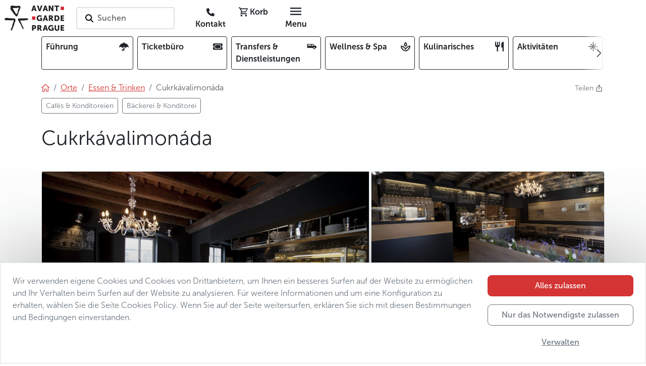

--- FILE ---
content_type: text/html; charset=utf-8
request_url: https://www.avantgarde-prague.de/cukrkavalimonada/
body_size: 124897
content:
<!DOCTYPE html>







<html lang="de">
    <head>

        

<meta charset="utf-8" />
<meta name="viewport" content="width=device-width, initial-scale=1" />
<meta http-equiv="Content-Type" content="text/html; charset=utf-8" />
<meta property="og:title" content="Cukrkávalimonáda" />
<meta property="og:description" content="Cukrkávalimonáda" />
<meta property="og:url" content="https://www.avantgarde-prague.de/cukrkavalimonada/" />
<meta property="og:type" content="website" />

      
            
            
            
            <meta property="og:image" content="/media/filer_public_thumbnails/filer_public/44/bc/44bcd997-2cf6-4b9e-97b8-7612fd8b7f15/main_picture_2_cukrkavalimonada_prague.jpg__1200x630_q85_crop_subsampling-2.jpg" />
            <meta name="twitter:image" content="/media/filer_public_thumbnails/filer_public/44/bc/44bcd997-2cf6-4b9e-97b8-7612fd8b7f15/main_picture_2_cukrkavalimonada_prague.jpg__1200x630_q85_crop_subsampling-2.jpg" />
            <meta property="og:image:type" content="image/jpeg" />
            <meta property="og:image:width" content="1200" />
            <meta property="og:image:height" content="630" />
      

<meta property="og:site_name" content="AGP" />
<meta name="twitter:card" content="summary" />
<meta name="twitter:site" content="124188098" />
<meta name="twitter:title" content="Cukrkávalimonáda" />
<meta name="twitter:description" content="Cukrkávalimonáda" />
<meta name="twitter:creator" content="124188098" />
<meta name="description" content="Cukrkávalimonáda" />
<meta property="article:published_time" content="2023-11-30T01:20:09.704254" />
<meta property="article:modified_time" content="2023-11-30T01:20:09.735955" />
<meta property="fb:admins" content="285747413387" />
<link rel="canonical" href="https://www.avantgarde-prague.de/cukrkavalimonada/" />
<meta name="robots" content="index, follow" />
<!-- Analytics -->

<meta name="page-template" content="AGP place">

<meta name="page-category" content="CONTENT - Places - Eat &amp; Drink">

<!-- End Analytics -->

      <!-- Google Tag Manager -->
      <script src="//www.googletagmanager.com/gtm.js?id=GTM-WTQ36DT3"></script>
      <script>
            window.dataLayer = window.dataLayer || [];
            function gtag(){dataLayer.push(arguments);}

            gtag('js', new Date())

            
            gtag('consent', 'default', {
            'ad_storage': 'denied',
            'ad_user_data': 'denied',
            'ad_personalization': 'denied',
            'analytics_storage': 'denied'
            })
            gtag('config', 'GTM-WTQ36DT3')

            console.info('GTM loaded')
      </script>
      <!-- End Google Tag Manager -->



      <link rel="shortcut icon" href="/static/agp/imgs/logo/icon.78705ef17b1c.png" type="image/png" />





        <title>
            
                Cukrkávalimonáda | Avantgarde Prague
            
        </title>
        
        

        
        
        <link rel="stylesheet" href="/static/assets/main_scss-DSGwnYZd.994f32d72387.css" />
<script type="module" crossorigin="" src="/static/assets/main_scss-FWZ5sSO2.2f59b8fd7933.js"></script>
        <script nomodule="" crossorigin="" src="/static/assets/main_scss-legacy-Bpz2J3Pk.67f939b6c93c.js"></script>
        <script nomodule="" crossorigin="" src="/static/assets/typewriter-legacy-DjjueP09.3a1dc6e5de4d.js"></script>
        
        
        
        
    </head>
    
    <body 
          
          data-public-api-url="https://agp.core.mancub.io/api/v2"
          data-public-static-url="/static/"
          data-sentry-environment="production"
          >
        
        <!--[if lte IE 9]>
        <p class="browserupgrade">You are using an <strong>outdated</strong> browser. Please <a href="http://browsehappy.com/">upgrade your browser</a> to improve your experience and security.</p>
        <![endif]-->
        
        
            <!-- Google Tag Manager (noscript) -->
            <noscript>
                <iframe src="https://www.googletagmanager.com/ns.html?id=GTM-WTQ36DT3" height="0" width="0" style="display:none; visibility:hidden"></iframe>
            </noscript>
            <!-- End Google Tag Manager (noscript) -->
        
        
        <header id="header" class="mb-2 bg-white">
            <div class="container px-0 px-sm-2">

                

<nav class="row gx-0 align-items-center">
    <div class="menu-btn col d-md-none">
        <button id="menu-btn" class="btn h-100" aria-label="Toggle navigation" data-bs-toggle="offcanvas" data-bs-target="#full_menu" aria-controls="full_menu" data-qa-class="fullMenuButton">
            <i class="nf nf-md-menu icon"></i>
        </button>
        
    </div>
    <div class="logo w-auto">
        
            <h2>Avantgarde Prague</h2>
        
        <a class="navbar-logo" href="/">
            <img src="/static/agp/imgs/logo/logo.e001885c0a40.svg" width="120" height="50" alt="logo Avantgarde Prague" class="logo">
        </a>
    </div>
    <div id="navigation_search" class="search col px-4 d-none d-md-block">
        <button class="border border-2 rounded bg-white text-start text-nowrap py-2 ps-3 pe-5 search-on-click">
            <i class="nf nf-fa-search icon pe-none pe-1"></i>
            <span class="fw-semibold text-muted">Suchen</span>
        </button>
    </div>
    <div class="buttons col d-flex justify-content-end">
        
        
        
        <a href="/kontakt/" class="rounded btn ms-1 d-none d-md-inline" data-qa-id="contactLink"><i class="nf nf-fa-phone"></i> <span class="d-none d-lg-inline fw-bold">Kontakt</span></a>
        <!-- this is only placeholder! real component is mounted by vue -->
        <div id="mini_basket" class="me-1">
            <button class="rounded btn position-relative">
                <i class="nf nf-md-cart_outline"></i>
                <span class="d-none d-lg-inline fw-bold">Korb</span>
            </button>
        </div>
        <div class="menu-btn">
            <button class="d-none d-md-inline-block rounded btn ms-1" data-bs-toggle="offcanvas" data-bs-target="#full_menu" aria-controls="full_menu" data-qa-class="fullMenuButton">
                <i class="nf nf-md-menu icon"></i> <span class="d-none d-lg-inline fw-bold">Menu</span>
            </button>
        </div>
    </div>
</nav>


            </div>
        </header>
        <div class="container">

            


<div class="overflow-hidden w-100 mb-4">
    <div class="card-menu-swiper position-relative">
        <div class="swiper-wrapper row gx-2 flex-nowrap" data-qa-id="topCardMenu">
            
            
                <div class="col-2 swiper-slide-mancub">
                    <a class="card-item d-flex justify-content-between border border-dark rounded text-dark text-decoration-none p-2 h-100 overflow-hidden"
                       
                       href="/fuhrung/">
                        <span class="fw-bold pe-2 overflow-hidden">Führung</span>
                        <i class="nf nf-fa-umbrella ps-1 pb-1 rounded"></i>
                    </a>
                </div>
            
                <div class="col-2 swiper-slide-mancub">
                    <a class="card-item d-flex justify-content-between border border-dark rounded text-dark text-decoration-none p-2 h-100 overflow-hidden"
                       
                       href="/ticketburo/">
                        <span class="fw-bold pe-2 overflow-hidden">Ticketbüro</span>
                        <i class="nf nf-fa-ticket ps-1 pb-1 rounded"></i>
                    </a>
                </div>
            
                <div class="col-2 swiper-slide-mancub">
                    <a class="card-item d-flex justify-content-between border border-dark rounded text-dark text-decoration-none p-2 h-100 overflow-hidden"
                       
                       href="/transfers-dienstleistungen/">
                        <span class="fw-bold pe-2 overflow-hidden">Transfers & Dienstleistungen</span>
                        <i class="nf nf-md-car_limousine ps-1 pb-1 rounded"></i>
                    </a>
                </div>
            
                <div class="col-2 swiper-slide-mancub">
                    <a class="card-item d-flex justify-content-between border border-dark rounded text-dark text-decoration-none p-2 h-100 overflow-hidden"
                       
                       href="/wellness-spa/">
                        <span class="fw-bold pe-2 overflow-hidden">Wellness & Spa</span>
                        <i class="nf nf-md-spa_outline ps-1 pb-1 rounded"></i>
                    </a>
                </div>
            
                <div class="col-2 swiper-slide-mancub">
                    <a class="card-item d-flex justify-content-between border border-dark rounded text-dark text-decoration-none p-2 h-100 overflow-hidden"
                       
                       href="/kulinarisches/">
                        <span class="fw-bold pe-2 overflow-hidden">Kulinarisches</span>
                        <i class="nf nf-md-silverware_fork_knife ps-1 pb-1 rounded"></i>
                    </a>
                </div>
            
                <div class="col-2 swiper-slide-mancub">
                    <a class="card-item d-flex justify-content-between border border-dark rounded text-dark text-decoration-none p-2 h-100 overflow-hidden"
                       
                       href="/aktivitaten/">
                        <span class="fw-bold pe-2 overflow-hidden">Aktivitäten</span>
                        <i class="nf nf-oct-north_star ps-1 pb-1 rounded"></i>
                    </a>
                </div>
            
                <div class="col-2 swiper-slide-mancub">
                    <a class="card-item d-flex justify-content-between border border-dark rounded text-dark text-decoration-none p-2 h-100 overflow-hidden"
                       
                       href="/weihnachten-und-silvester-in-prag/">
                        <span class="fw-bold pe-2 overflow-hidden">Weihnachten und Silvester</span>
                        <i class="nf nf-fa-snowflake_o ps-1 pb-1 rounded"></i>
                    </a>
                </div>
            
            <div class="col-2 swiper-slide-mancub">
                <button class="card-item d-flex justify-content-between border border-dark rounded text-dark text-decoration-none p-2 h-100 w-100 text-start"
                        data-bs-toggle="offcanvas"
                        data-bs-target="#full_menu"
                        aria-controls="full_menu">
                    <span class="fw-bold pe-2">Vollständiges Angebot</span><i class="nf nf-md-dots_horizontal"></i>
                </button>
            </div>
        </div>
        <button class="btn-prev btn btn-swiper-gradient ps-1 pe-4 h-100 position-absolute top-0 start-0 z-2 d-flex align-items-center justify-content-center"
                disabled>
            <i class="nf nf-cod-chevron_left"></i>
        </button>
        <button class="btn-next btn btn-swiper-gradient ps-4 pe-1 h-100 position-absolute top-0 end-0 z-2 d-flex align-items-center justify-content-center" disabled>
            <i class="nf nf-cod-chevron_right"></i>
        </button>
    </div>
</div>



        </div>
        
        
                <div class="container">
                    <div class="d-flex justify-content-between">

                        <!-- breadcrumb start -->



<nav aria-label="breadcrumb"><ol class="breadcrumb my-0"><li class="breadcrumb-item"><a href="/"><i class="nf nf-cod-home"></i></a></li><li class="breadcrumb-item d-none d-md-inline-block"><a href="/orte/"><span >Orte</span></a></li><li class="breadcrumb-item d-md-none">
                        …
                    </li><li class="breadcrumb-item parent"><a href="/essen-trinken/" class="text-decoration-none"><span class="text-decoration-underline">Essen & Trinken</span></a></li><li class="breadcrumb-item active d-none d-md-inline-block">
                            
                            Cukrkávalimonáda
                        </li></ol><ul class="list-inline mb-0 pt-2"><li class="multi-breadcrumb-item list-inline-item mb-2"><a href=/cafes-konditoreien/ class="btn btn-sm btn-outline-secondary"><span>Cafés &amp; Konditoreien</span></a></li><li class="multi-breadcrumb-item list-inline-item mb-2"><a href=/backerei-konditorei/ class="btn btn-sm btn-outline-secondary"><span>Bäckerei &amp; Konditorei</span></a></li></ul></nav>
<!-- breadcrumb end -->

                        

<div class="dropdown ms-3">
    <a class="text-secondary text-decoration-none small" href="#" title="Teilen"  data-bs-toggle="dropdown" aria-expanded="false">
        <span class="d-inline-block">Teilen&nbsp;<i class="nf nf-oct-share me-1"></i></span>
    </a>
    <ul class="dropdown-menu shadow">
        <li>
            <a class="dropdown-item p-3"
               target="_blank"
               href="mailto:?subject=Schauen Sie, was ich auf der Website der Avantgarde Prag Interessantes gefunden habe&amp;body=Cukrkávalimonáda%0Ahttps%3A%2F%2Fwww.avantgarde-prague.de%2Fcukrkavalimonada%2F"><i class="nf nf-md-email_outline me-2"></i>E-Mail</a>
        </li>
        <li>
            <button class="dropdown-item p-3" onclick="navigator.clipboard.writeText('https://www.avantgarde-prague.de/cukrkavalimonada/');">
                <i class="nf nf-oct-link me-2"></i>Copy link
            </button>
        </li>
        <li>
            <a class="dropdown-item p-3" target="_blank" href="https://www.facebook.com/sharer/sharer.php?u=https%3A%2F%2Fwww.avantgarde-prague.de%2Fcukrkavalimonada%2F"><i class="nf nf-fa-facebook me-2"></i>Teilen auf Facebook</a>
        </li>
        <li>
            <a class="dropdown-item p-3" target="_blank" href="https://twitter.com/share?text=Cukrkávalimonáda&amp;url=https%3A%2F%2Fwww.avantgarde-prague.de%2Fcukrkavalimonada%2F"><i class="nf nf-cod-twitter me-2"></i>Teilen auf Twitter / X</a>
        </li>
        <li>
            <a class="dropdown-item p-3" target="_blank" href="whatsapp://send?text=https%3A%2F%2Fwww.avantgarde-prague.de%2Fcukrkavalimonada%2F" data-action="share/whatsapp/share"><i class="nf nf-fa-whatsapp me-2"></i>Teilen auf WhatsApp</a>
        </li>
    </ul>
</div>


                    </div>
                </div>
        
        
        
    <div class="pb-5 bg-light-gradient">
        <div class="container">
            <div class="d-flex justify-content-between align-items-center py-3">
                
                <div>
                    <h1 class="">Cukrkávalimonáda</h1>
                </div>
                <div>
                    
                        
                    
                </div>
            </div>
            <div class="d-flex justify-content-between">
                
                    
                

                
                    
                
                
            </div>
            <div class="mt-3 position-relative">
                <div class="position-absolute top-0 start-0 h-100 w-100 pe-none z-3">
                    <div class="p-2 d-flex justify-content-between">
                        <div>
                            
                            
                            
                            
                            
                            
                        </div>
                        <div>
                            
                            
                            
                            
                        </div>
                    </div>
                </div>

                


    <div class="gallery js-gallery position-relative">
        <div class="row g-0 h-100">
            
                
                
                
                
                
                
                    <div class="col-12 rounded-top-start col-sm-7 h-100">
                        <a href="/media/filer_public_thumbnails/filer_public/41/3c/413c5826-8322-441a-aa84-7bb420df1c3e/2_cukrkavalimonada_prague.jpg__1280x1024_q85_subsampling-2.jpg"
                            title="Cukrkávalimonáda"
                            data-pswp-width="1000"
                            data-pswp-height="667"
                            data-cropped="true"
                            data-src="/media/filer_public_thumbnails/filer_public/41/3c/413c5826-8322-441a-aa84-7bb420df1c3e/2_cukrkavalimonada_prague.jpg__1280x1024_q85_subsampling-2.jpg"
                            
                            srcset="/media/filer_public_thumbnails/filer_public/41/3c/413c5826-8322-441a-aa84-7bb420df1c3e/2_cukrkavalimonada_prague.jpg__1280x1024_q85_subsampling-2.jpg 1000w, /media/filer_public_thumbnails/filer_public/41/3c/413c5826-8322-441a-aa84-7bb420df1c3e/2_cukrkavalimonada_prague.jpg__700x400_q85_crop_subsampling-2.jpg 700w"
                            
                            data-srcset="/media/filer_public_thumbnails/filer_public/41/3c/413c5826-8322-441a-aa84-7bb420df1c3e/2_cukrkavalimonada_prague.jpg__1280x1024_q85_subsampling-2.jpg 1000w"
                            target="_blank"
                            class="primary-img position-relative d-flex h-100 w-100 overflow-hidden z-2 rounded-top-start rounded-top-end rounded-bottom-start rounded-bottom-end rounded-sm-top-end-none rounded-sm-bottom-end-none">
                            <div class="hidden-caption-content" style="display: none;">
                                Cukrkávalimonáda
                                
                            </div>
                            <div class="h-100 w-100 overflow-hidden">
                                <picture class="thumb">
                                    <img src="/media/filer_public_thumbnails/filer_public/41/3c/413c5826-8322-441a-aa84-7bb420df1c3e/2_cukrkavalimonada_prague.jpg__1280x1024_q85_subsampling-2.jpg"
                                         
                                         
                                         srcset="/media/filer_public_thumbnails/filer_public/41/3c/413c5826-8322-441a-aa84-7bb420df1c3e/2_cukrkavalimonada_prague.jpg__1280x1024_q85_subsampling-2.jpg 1000w, /media/filer_public_thumbnails/filer_public/41/3c/413c5826-8322-441a-aa84-7bb420df1c3e/2_cukrkavalimonada_prague.jpg__700x400_q85_crop_subsampling-2.jpg 700w"
                                         
                                         alt="2 Cukrkavalimonada Prague"
                                         title="Cukrkávalimonáda"
                                         class="border rounded-top-start rounded-top-end rounded-bottom-start rounded-bottom-end rounded-sm-top-end-none rounded-sm-bottom-end-none"
                                         width="700"
                                         height="400"
                                         style="object-position: 50% 50%">
                                </picture>
                            </div>
                        </a>
                    </div>
                
                
                    
                    
                
                
            
                
                
                
                
                
                
                
                    <div class="col-5 d-none d-sm-flex h-100 row g-0">
                
                    
                        <div class="col-12 d-none d-sm-flex h-50">
                            <a href="/media/filer_public_thumbnails/filer_public/09/8f/098f25d5-ef55-4e4b-b592-93dba8fa9eee/3_cukrkavalimonada_prague.jpg__1280x1024_q85_subsampling-2.jpg"
                                title="Cukrkávalimonáda"
                                class="position-relative d-flex h-100 w-100 overflow-hidden z-2 rounded-top-end"
                                data-pswp-width="1000"
                                data-pswp-height="667"
                                data-cropped="true"
                                data-src="/media/filer_public_thumbnails/filer_public/09/8f/098f25d5-ef55-4e4b-b592-93dba8fa9eee/3_cukrkavalimonada_prague.jpg__1280x1024_q85_subsampling-2.jpg"
                                data-srcset="/media/filer_public_thumbnails/filer_public/09/8f/098f25d5-ef55-4e4b-b592-93dba8fa9eee/3_cukrkavalimonada_prague.jpg__1280x1024_q85_subsampling-2.jpg 1000w,
                                            /media/filer_public_thumbnails/filer_public/09/8f/098f25d5-ef55-4e4b-b592-93dba8fa9eee/3_cukrkavalimonada_prague.jpg__700x400_q85_crop_subsampling-2.jpg 700w"
                                target="_blank">
                                <div class="hidden-caption-content" style="display: none;">
                                    Cukrkávalimonáda
                                    
                                </div> 
                                <div class="h-100 w-100 overflow-hidden">
                                    <picture class="thumb">
                                        <img src="/media/filer_public_thumbnails/filer_public/09/8f/098f25d5-ef55-4e4b-b592-93dba8fa9eee/3_cukrkavalimonada_prague.jpg__1280x1024_q85_subsampling-2.jpg"
                                                srcset="/media/filer_public_thumbnails/filer_public/09/8f/098f25d5-ef55-4e4b-b592-93dba8fa9eee/3_cukrkavalimonada_prague.jpg__1280x1024_q85_subsampling-2.jpg 1000w,
                                                        /media/filer_public_thumbnails/filer_public/09/8f/098f25d5-ef55-4e4b-b592-93dba8fa9eee/3_cukrkavalimonada_prague.jpg__700x400_q85_crop_subsampling-2.jpg 700w"
                                                alt="3 Cukrkavalimonada Prague"
                                                title="Cukrkávalimonáda"
                                                class="border  rounded-top-end"
                                                width="700"
                                                height="400"
                                                style="object-position: 50% 50%">
                                    </picture>
                                </div>
                            </a>
                        </div>
                    
                    
                
                
            
                
                
                
                
                
                
                
                    
                        <div class="col-12 col-sm-6 d-none d-sm-flex h-50">
                            <a href="/media/filer_public_thumbnails/filer_public/5b/12/5b120d40-a206-4145-b7ce-6e0e7595366a/4_cukrkavalimonada_prague.jpg__1280x1024_q85_subsampling-2.jpg"
                                title="Cukrkávalimonáda"
                                class="position-relative d-flex h-100 w-100 overflow-hidden z-2"
                                data-pswp-width="1000"
                                data-pswp-height="667"
                                data-cropped="true"
                                data-src="/media/filer_public_thumbnails/filer_public/5b/12/5b120d40-a206-4145-b7ce-6e0e7595366a/4_cukrkavalimonada_prague.jpg__1280x1024_q85_subsampling-2.jpg"
                                data-srcset="/media/filer_public_thumbnails/filer_public/5b/12/5b120d40-a206-4145-b7ce-6e0e7595366a/4_cukrkavalimonada_prague.jpg__1280x1024_q85_subsampling-2.jpg 1000w,
                                            /media/filer_public_thumbnails/filer_public/5b/12/5b120d40-a206-4145-b7ce-6e0e7595366a/4_cukrkavalimonada_prague.jpg__700x400_q85_crop_subsampling-2.jpg 700w"
                                target="_blank">
                                <div class="hidden-caption-content" style="display: none;">
                                    Cukrkávalimonáda
                                    
                                </div> 
                                <div class="h-100 w-100 overflow-hidden">
                                    <picture class="thumb">
                                        <img src="/media/filer_public_thumbnails/filer_public/5b/12/5b120d40-a206-4145-b7ce-6e0e7595366a/4_cukrkavalimonada_prague.jpg__1280x1024_q85_subsampling-2.jpg"
                                                srcset="/media/filer_public_thumbnails/filer_public/5b/12/5b120d40-a206-4145-b7ce-6e0e7595366a/4_cukrkavalimonada_prague.jpg__1280x1024_q85_subsampling-2.jpg 1000w,
                                                        /media/filer_public_thumbnails/filer_public/5b/12/5b120d40-a206-4145-b7ce-6e0e7595366a/4_cukrkavalimonada_prague.jpg__700x400_q85_crop_subsampling-2.jpg 700w"
                                                alt="4 Cukrkavalimonada Prague"
                                                title="Cukrkávalimonáda"
                                                class="border "
                                                width="700"
                                                height="400"
                                                style="object-position: 50% 50%">
                                    </picture>
                                </div>
                            </a>
                        </div>
                    
                    
                
                
            
                
                
                
                
                
                
                
                    
                    
                        <div class="col-12 col-sm-6 d-none d-sm-flex h-50">
                            <a href="/media/filer_public_thumbnails/filer_public/d6/9d/d69dbe12-5ddf-4b26-bdbb-1dc4cfb8766d/5_cukrkavalimonada_prague.jpg__1280x1024_q85_subsampling-2.jpg"
                                title="Cukrkávalimonáda"
                                class="position-relative d-flex h-100 w-100 overflow-hidden z-2 rounded-bottom-end"
                                data-pswp-width="1000"
                                data-pswp-height="667"
                                data-cropped="true"
                                data-src="/media/filer_public_thumbnails/filer_public/d6/9d/d69dbe12-5ddf-4b26-bdbb-1dc4cfb8766d/5_cukrkavalimonada_prague.jpg__1280x1024_q85_subsampling-2.jpg"
                                data-srcset="/media/filer_public_thumbnails/filer_public/d6/9d/d69dbe12-5ddf-4b26-bdbb-1dc4cfb8766d/5_cukrkavalimonada_prague.jpg__1280x1024_q85_subsampling-2.jpg 1000w,
                                            /media/filer_public_thumbnails/filer_public/d6/9d/d69dbe12-5ddf-4b26-bdbb-1dc4cfb8766d/5_cukrkavalimonada_prague.jpg__700x400_q85_crop_subsampling-2.jpg 700w"
                                target="_blank">
                                <div class="hidden-caption-content" style="display: none;">
                                    Cukrkávalimonáda
                                    
                                </div>
                                <div class="h-100 w-100 overflow-hidden">
                                    <picture class="thumb">
                                        <img src="/media/filer_public_thumbnails/filer_public/d6/9d/d69dbe12-5ddf-4b26-bdbb-1dc4cfb8766d/5_cukrkavalimonada_prague.jpg__1280x1024_q85_subsampling-2.jpg"
                                                srcset="/media/filer_public_thumbnails/filer_public/d6/9d/d69dbe12-5ddf-4b26-bdbb-1dc4cfb8766d/5_cukrkavalimonada_prague.jpg__1280x1024_q85_subsampling-2.jpg 1000w,
                                                        /media/filer_public_thumbnails/filer_public/d6/9d/d69dbe12-5ddf-4b26-bdbb-1dc4cfb8766d/5_cukrkavalimonada_prague.jpg__700x400_q85_crop_subsampling-2.jpg 700w"
                                                alt="5 Cukrkavalimonada Prague"
                                                title="Cukrkávalimonáda"
                                                class="border rounded-bottom-end"
                                                width="700"
                                                height="400"
                                                style="object-position: 50% 50%">
                                    </picture>
                                </div>
                            </a>
                        </div>
                    
                
                    </div>
                
                
            
                
                
                
                
                
                
                
                    
                    
                
                
                    <a href="/media/filer_public_thumbnails/filer_public/2b/b5/2bb5aced-ca90-4d4f-b113-fb55577cda0e/6_cukrkavalimonada_prague.jpg__1280x1024_q85_subsampling-2.jpg"
                       title="Image description"
                       alt="6 Cukrkavalimonada Prague"
                       data-pswp-width="1000"
                       data-pswp-height="667"
                       data-src="/media/filer_public_thumbnails/filer_public/2b/b5/2bb5aced-ca90-4d4f-b113-fb55577cda0e/6_cukrkavalimonada_prague.jpg__1280x1024_q85_subsampling-2.jpg"
                       class="visually-hidden">
                        <div class="hidden-caption-content" style="display: none;">
                            Image description
                            
                        </div>
                        photo 5</a>
                
            
        </div>
        <button class="btn btn-dark btn-sm position-absolute bottom-0 start-0 z-2 m-3 fw-semibold shadow pe-none">
            <i class="nf nf-fa-image"></i><span class="mx-1 fw-semibold">Alle Fotos anzeigen</span>(5)
        </button>
    </div>



            </div>
            
            
                
            
            
            
    
        <div class="row g-3 mt-0">
            
            
            <div class="col-12 col-md-12 col-lg-4 order-1 order-lg-2">
                
                
                
                
                
                    <div class="bg-white rounded border p-3 p-md-4 h-100">
                        <div class="markdown-container">
            
        </div>
                        

                            


    
        
        <div class="text-expand" style="height: 51ex;">
            <div class="expand-wrapper">
                <div class="expand-content">
                
                <div class="markdown-container">
            <p>Der Name dieses Cafés ist gleichzeitig ein tschechischer Abzählreim, dessen zweite Zeile übersetzt „Tee, Rum, Bum“ lautet. Rum werden Sie in diesem universellen Café auf der Kleinseite (Malá Strana) eher als Teil von Torten oder anderen Süßspeisen bekommen. Die Desserts, Kuchen, Liwanzen, Strudel, Limonaden und alle anderen Leckerbissen sind „hausgemacht“ und täglich frisch. So auch die Hähnchenschnitzel, das Omelett, die Teigwaren oder anderen Gerichte, zu denen man sich noch ein süßes i-Tüpfelchen bestellen kann, um nicht allzu vernascht zu wirken. Hier kann man bei einem Kaffee oder Wein in Ruhe schlemmen.</p>
<p>Beliebt ist auch der Einkauf für zu Hause. Der hat einen einzigen Nachteil: Beim Verzehr können Sie nicht die Aussicht auf die Balkendecke genießen, die an die Renaissance erinnert. Handelt es sich um die ursprüngliche Decke aus der Zeit vor dem Umbau im Stile des Barocks, vor Ende des 17. Jahrhunderts? Wohl eher nicht, denn dafür scheint sie zu gut erhalten zu sein. Allerdings ist sie wunderschön.</p>
        </div>
                
                
                </div>
                <div class="read-more-wrapper position-absolute bottom-0 w-100 d-flex align-items-center justify-content-center pt-5">
                    <button class="btn btn-sm bg-light border fw-bold read-more-btn">Mehr lesen</button>
                </div>
                <button class="close btn p-3">
                    <i class="nf nf-md-close"></i>
                </button>
            </div>
            
            <div class="read-less">
                <div class="w-100 d-flex justify-content-center mt-3">
                    <button class="btn btn-sm bg-light border fw-bold read-less-btn">Weniger</button>
                </div>
                <div class="expand-void"></div>
            </div>
        </div>
    



                        
                    </div>
                
            </div>
            
                <div class="col-12 col-md-6 col-lg-4 order-2 order-lg-1">

                    

<div class="bg-white rounded border p-3 p-md-4 h-100">
    
    <div>
        
            <div class="d-flex justify-content-between py-2 border-bottom">
                <div class="pe-3">
                    
                    <i class="nf nf-cod-location"></i>&nbsp;Wo
                    
                </div>
                <div class="fw-semibold text-end">Zentrumsnah | Kleinseite</div>
            </div>
        
            <div class="d-flex justify-content-between py-2 border-bottom">
                <div class="pe-3">
                    
                    <i class="nf nf-md-store_outline"></i>&nbsp;Art der Einrichtung
                    
                </div>
                <div class="fw-semibold text-end">Restaurant | Bäckerei & Konditorei | Kaffee & Tee</div>
            </div>
        
            <div class="d-flex justify-content-between py-2 border-bottom">
                <div class="pe-3">
                    
                    <i class="nf nf-md-food_turkey"></i>&nbsp;Küche
                    
                </div>
                <div class="fw-semibold text-end"></div>
            </div>
        
            <div class="d-flex justify-content-between py-2 border-bottom">
                <div class="pe-3">
                    
                    <i class="nf nf-md-hand_coin_outline"></i>&nbsp;Budget
                    
                </div>
                <div class="fw-semibold text-end">$$ | $$$</div>
            </div>
        
        
            <div class="d-flex justify-content-between py-2 border-bottom">
                <div class="pe-3 text-nowrap">
                    <i class="nf nf-fa-wifi"></i>
                    Kostenloses WLAN
                </div>
                <div class="fw-semibold text-end">
                    
                        <i class="text-danger nf nf-oct-x"></i>
                    
                </div>
            </div>
        
            <div class="d-flex justify-content-between py-2 border-bottom">
                <div class="pe-3 text-nowrap">
                    <i class="nf nf-fa-wheelchair"></i>
                    Barrierefrei
                </div>
                <div class="fw-semibold text-end">
                    
                        <i class="text-success nf nf-oct-check"></i>
                    
                </div>
            </div>
        
            <div class="d-flex justify-content-between py-2 border-bottom">
                <div class="pe-3 text-nowrap">
                    <i class="nf nf-fa-leaf"></i>
                    Terrasse
                </div>
                <div class="fw-semibold text-end">
                    
                        <i class="text-danger nf nf-oct-x"></i>
                    
                </div>
            </div>
        
            <div class="d-flex justify-content-between py-2 border-bottom">
                <div class="pe-3 text-nowrap">
                    <i class="nf nf-md-human_male_female_child"></i>
                    Geeignet für familien mit kindern
                </div>
                <div class="fw-semibold text-end">
                    
                        <i class="text-success nf nf-oct-check"></i>
                    
                </div>
            </div>
        
            <div class="d-flex justify-content-between py-2 border-bottom">
                <div class="pe-3 text-nowrap">
                    <i class="nf nf-md-dog_side"></i>
                    Haustiere erlaubt
                </div>
                <div class="fw-semibold text-end">
                    
                        <i class="text-danger nf nf-oct-x"></i>
                    
                </div>
            </div>
        
            <div class="d-flex justify-content-between py-2">
                <div class="pe-3 text-nowrap">
                    <i class="nf nf-fa-credit_card"></i>
                    Kreditkarte
                </div>
                <div class="fw-semibold text-end">
                    
                        <i class="text-danger nf nf-oct-x"></i>
                    
                </div>
            </div>
        
    </div>
</div>


                </div>
            
            
                <div class="col-12 col-md-6 col-lg-4 order-3 order-lg-3">
                    <div class="rounded border p-3 p-md-4 h-100 bg-white">
                        
                            <h2>Adresse</h2>
                            
                                <iframe scrolling="no"
                                        marginheight="0"
                                        marginwidth="0"
                                        src="//maps.google.com/maps?key=AIzaSyCDYI6a783C_A3rTrttVL-1R3lTPOZREhk&amp;q=50.086567,14.405496&amp;hl=fr&amp;z=15&amp;output=embed"
                                        width="100%"
                                        height="200"
                                        frameborder="0"></iframe>
                            
                            <div class="mt-3 row">
                                <div class="col-12 py-2 d-flex align-items-center">
                                    <span class="text-dark fw-bold">
                                        
                                            Cukrkávalimonáda
                                            <br>
                                        
                                    </span>
                                </div>
                                
                                    <div class="col-12 py-2 d-flex align-items-center">
                                        <i class="nf nf-oct-location pe-1"></i>
                                        <a href="https://maps.google.com/?q=50.086567,14.405496"
                                           class="text-dark link-arrow hover-underline">
                                            
                                                Lázeňská 290/7
                                                <br>
                                            
                                            
                                                Praha 1 – Malá Strana
                                                <br>
                                            
                                            
                                                118 00
                                                <br>
                                            
                                            Auf der Karte anzeigen
                                        </a>
                                    </div>
                                
                                
                                
                                
                            </div>
                        
                        
                    </div>
                </div>
            
        </div>
    
    
    
        

            


    <div class="bg-agp-dark text-light rounded border border-dark p-4 plugin-spacing personal-tip">
        <div class="row">
            <div class="col-12 col-sm-8 order-2">
                <div class="pe-md-3 pe-lg-5">
                    
                    <p><p>Das Lokal befindet sich einige Schritte von der Hauptstraße der Kleinseite entfernt und damit etwas „abseits“ der Touristenpfade. Dies macht sich auch auf der Rechnung bemerkbar. Die Preise hier mögen nicht jedermanns Sache sein, ausgesprochen touristisch sind sie allerdings auch nicht.</p></p>
                    <span class="fs-5 text-primary">Alicia, Avantgarde Prague</span>
                </div>
            </div>
            <div class="col-12 col-sm-4 order-1">
                <div class="avatar text-center">
                    <img src="/static/agp/imgs/agp-persons/Alicia.76239a28c807.png" alt="Personal tip avatar" class="w-100 h-auto">
                </div>
            </div>
        </div>
    </div>



        
    
    
    
    
    
    

            
            
            
            <div data-qa-id="crossReferencePages" data-ga-class="crossReferencePages">
                

                    


    <div class="my-4">
        <h2>Das könnte Sie auch interessieren</h2>
        <div class="overflow-hidden w-100">
            <div class="category-stripe-swiper position-relative">
                <div class="swiper-wrapper row g-2 flex-nowrap h-100 py-2">
                    

                        <div class="col-9 col-sm-5 col-md-4 col-lg-3 swiper-slide-mancub" data-ga-class="pageCard">
    <div class="listing-item border border-secondary-subtle rounded d-block h-100 text-decoration-none text-dark bg-white position-relative shadow-sm">

        

<div class="picture-section position-relative w-100 bg-secondary-subtle rounded-top" style="height: 250px">
    <picture>
        
            
                
                
                
                
                <source media="(max-width:768px)" srcset="/media/filer_public_thumbnails/filer_public/e2/97/e297802b-f18f-49d2-a5af-c15c80385642/main_picture_2-private-petit-tour-prague-czech-republic-czechia.jpg__532x400_q85_crop_subsampling-2.jpg">
                <img src="/media/filer_public_thumbnails/filer_public/e2/97/e297802b-f18f-49d2-a5af-c15c80385642/main_picture_2-private-petit-tour-prague-czech-republic-czechia.jpg__333x250_q85_crop_subsampling-2.jpg"
                     alt="main picture 2 private petit tour prague czech republic czechia"
                     class="w-100 object-fit-cover rounded-top position-absolute z-1"
                     height="250"
                     style="object-position: 50% 50%">
            
        
    </picture>
    <div class="position-relative pe-none z-2">
        
        
        
        
        
    </div>
    
    
    
    
        <div class="categories text-dark text-uppercase lh-1 position-absolute bottom-0 z-2 ps-1 pt-1 d-flex flex-wrap-reverse pe-none">
            <span class="category-item small-2 fw-bold me-1 mb-1 d-inline-block">Führung</span><span class="category-item small-2 fw-bold me-1 mb-1 d-inline-block">Privater Reiseleiter</span>
        </div>
    
    
    
    
    
    
</div>
<div class="p-2">
    
    
    <h3 class="fs-6 mb-0">
        
        <a href="/spaziergang-durch-die-prager-altstadt-und-kleinseite-mit-privatem-guide/" class="stretched-link fw-semibold text-decoration-none text-dark" data-qa-link="page-89">Spaziergang durch die Prager Altstadt und Kleinseite mit privatem Guide</a>
    </h3>
    
        
            <div class="d-block d-md-inline-block">
                <span class="text-primary small">
                    <i class="nf nf-cod-star_full fs-6"></i><i class="nf nf-cod-star_full fs-6"></i><i class="nf nf-cod-star_full fs-6"></i><i class="nf nf-cod-star_full fs-6"></i><i class="nf nf-cod-star_full fs-6"></i>
                    
                    
                </span>
            </div>
        
    
    
    
        
            <div class="price mt-2">
                
                
                    <div class="small fw-semibold">
                        <span class="strikethrough price-container " data-agp-amount="104.07 EUR">104.07&nbsp;EUR</span>
                    </div>
                
                
                    <div class="fw-bold text-primary">
                        <span class="price-container " data-agp-amount="93.66 EUR">93.66&nbsp;EUR</span>
                        <small>/ Person (Gruppe von 4 Personen)</small>
                    </div>
                
            </div>
        
    
</div>


    </div>
</div>


                    

                        <div class="col-9 col-sm-5 col-md-4 col-lg-3 swiper-slide-mancub" data-ga-class="pageCard">
    <div class="listing-item border border-secondary-subtle rounded d-block h-100 text-decoration-none text-dark bg-white position-relative shadow-sm">

        

<div class="picture-section position-relative w-100 bg-secondary-subtle rounded-top" style="height: 250px">
    <picture>
        
            
                
                
                
                
                <source media="(max-width:768px)" srcset="/media/filer_public_thumbnails/filer_public/24/51/2451b6c9-661f-4ada-b7a0-62401763c335/main_picture_lily-wellness-07.jpg__532x400_q85_crop_subject_location-390%2C414_subsampling-2.jpg">
                <img src="/media/filer_public_thumbnails/filer_public/24/51/2451b6c9-661f-4ada-b7a0-62401763c335/main_picture_lily-wellness-07.jpg__333x250_q85_crop_subject_location-390%2C414_subsampling-2.jpg"
                     alt="main picture Lily wellness 07"
                     class="w-100 object-fit-cover rounded-top position-absolute z-1"
                     height="250"
                     style="object-position: 27.857142857142858% 44.37299035369775%">
            
        
    </picture>
    <div class="position-relative pe-none z-2">
        
        
        
        
        
    </div>
    
    
    
    
        <div class="categories text-dark text-uppercase lh-1 position-absolute bottom-0 z-2 ps-1 pt-1 d-flex flex-wrap-reverse pe-none">
            <span class="category-item small-2 fw-bold me-1 mb-1 d-inline-block">Wellness &amp; Spa</span>
        </div>
    
    
    
    
    
    
</div>
<div class="p-2">
    
    
    <h3 class="fs-6 mb-0">
        
        <a href="/dampfbad-jacuzzi-fur-zwei-personen/" class="stretched-link fw-semibold text-decoration-none text-dark" data-qa-link="page-101">Dampfbad & Jacuzzi für zwei Personen</a>
    </h3>
    
        
            <div class="d-block d-md-inline-block">
                <span class="text-primary small">
                    <i class="nf nf-cod-star_full fs-6"></i><i class="nf nf-cod-star_full fs-6"></i><i class="nf nf-cod-star_full fs-6"></i><i class="nf nf-cod-star_full fs-6"></i><i class="nf nf-cod-star_full fs-6"></i>
                    
                    
                </span>
            </div>
        
    
    
    
        
            <div class="price mt-2">
                
                
                
                    <div class="fw-bold ">
                        <span class="price-container " data-agp-amount="83.58 EUR">83.58&nbsp;EUR</span>
                        <small>/ 2 Personen</small>
                    </div>
                
            </div>
        
    
</div>


    </div>
</div>


                    

                        <div class="col-9 col-sm-5 col-md-4 col-lg-3 swiper-slide-mancub" data-ga-class="pageCard">
    <div class="listing-item border border-secondary-subtle rounded d-block h-100 text-decoration-none text-dark bg-white position-relative shadow-sm">

        

<div class="picture-section position-relative w-100 bg-secondary-subtle rounded-top" style="height: 250px">
    <picture>
        
            
                
                
                
                
                <source media="(max-width:768px)" srcset="/media/filer_public_thumbnails/filer_public/9c/6f/9c6fd11e-7d58-486b-a11f-5d65eaf2167a/2-boat-trip-prague-czech-republic-czechia.jpg__532x400_q85_crop_subsampling-2.jpg">
                <img src="/media/filer_public_thumbnails/filer_public/9c/6f/9c6fd11e-7d58-486b-a11f-5d65eaf2167a/2-boat-trip-prague-czech-republic-czechia.jpg__333x250_q85_crop_subsampling-2.jpg"
                     alt="2 boat trip prague czech republic czechia"
                     class="w-100 object-fit-cover rounded-top position-absolute z-1"
                     height="250"
                     style="object-position: 50% 50%">
            
        
    </picture>
    <div class="position-relative pe-none z-2">
        
        
        
        
        
            
                
                    <div>
                        <div class="ribbon ribbon-green text-white px-2 py-1 mt-2 d-inline-block fw-semibold text-nowrap">
                            Specials
                        </div>
                    </div>
                
        
    </div>
    
    
    
    
        <div class="categories text-dark text-uppercase lh-1 position-absolute bottom-0 z-2 ps-1 pt-1 d-flex flex-wrap-reverse pe-none">
            <span class="category-item small-2 fw-bold me-1 mb-1 d-inline-block">Auswahl Avantgarde Prag</span><span class="category-item small-2 fw-bold me-1 mb-1 d-inline-block">Was man in Prag bei Regen machen kann</span><span class="category-item small-2 fw-bold me-1 mb-1 d-inline-block">Aktivitäten</span>
        </div>
    
    
    
    
    
        <div class="position-absolute top-0 end-0 z-2 p-1">
            <img src="/static/agp/imgs/logo/agp-badge-sm.e2075d42c8aa.png"
                 alt="Avantgarde Prague empfiehlt"
                 title="Avantgarde Prague empfiehlt"
                 width="auto"
                 height="50">
        </div>
    
    
</div>
<div class="p-2">
    
    
    <h3 class="fs-6 mb-0">
        
        <a href="/auf-der-moldau-mit-einem-boot/" class="stretched-link fw-semibold text-decoration-none text-dark" data-qa-link="page-138">Auf der Moldau mit einem Boot</a>
    </h3>
    
        
            <div class="d-block d-md-inline-block">
                <span class="text-primary small">
                    <i class="nf nf-cod-star_full fs-6"></i><i class="nf nf-cod-star_full fs-6"></i><i class="nf nf-cod-star_full fs-6"></i><i class="nf nf-cod-star_full fs-6"></i><i class="nf nf-cod-star_half fs-6"></i>
                    
                    
                </span>
            </div>
        
    
    
    
        
            <div class="price mt-2">
                
                
                    <div class="small fw-semibold">
                        <span class="strikethrough price-container " data-agp-amount="22.98 EUR">22.98&nbsp;EUR</span>
                    </div>
                
                
                    <div class="fw-bold text-primary">
                        <span class="price-container " data-agp-amount="20.69 EUR">20.69&nbsp;EUR</span>
                        <small>/ Person</small>
                    </div>
                
            </div>
        
    
</div>


    </div>
</div>


                    

                        <div class="col-9 col-sm-5 col-md-4 col-lg-3 swiper-slide-mancub" data-ga-class="pageCard">
    <div class="listing-item border border-secondary-subtle rounded d-block h-100 text-decoration-none text-dark bg-white position-relative shadow-sm">

        

<div class="picture-section position-relative w-100 bg-secondary-subtle rounded-top" style="height: 250px">
    <picture>
        
            
                
                
                
                
                <source media="(max-width:768px)" srcset="/media/filer_public_thumbnails/filer_public/d4/06/d40673f6-0f55-4a4b-a90a-26c1dc0936f3/main_picture_muzeum_karla_zemana_01.jpg__532x400_q85_crop_subject_location-981%2C315_subsampling-2.jpg">
                <img src="/media/filer_public_thumbnails/filer_public/d4/06/d40673f6-0f55-4a4b-a90a-26c1dc0936f3/main_picture_muzeum_karla_zemana_01.jpg__333x250_q85_crop_subject_location-981%2C315_subsampling-2.jpg"
                     alt="main picture MUZEUM KARLA ZEMANA 01"
                     class="w-100 object-fit-cover rounded-top position-absolute z-1"
                     height="250"
                     style="object-position: 51.09375% 24.609375%">
            
        
    </picture>
    <div class="position-relative pe-none z-2">
        
        
        
        
        
            
                
                    <div>
                        <div class="ribbon ribbon-amber text-white px-2 py-1 mt-2 d-inline-block fw-semibold text-nowrap">
                            Nicht verfügbar
                        </div>
                    </div>
                
        
    </div>
    
    
    
    
        <div class="categories text-dark text-uppercase lh-1 position-absolute bottom-0 z-2 ps-1 pt-1 d-flex flex-wrap-reverse pe-none">
            <span class="category-item small-2 fw-bold me-1 mb-1 d-inline-block">Museen</span><span class="category-item small-2 fw-bold me-1 mb-1 d-inline-block">Was man in Prag bei Regen machen kann</span><span class="category-item small-2 fw-bold me-1 mb-1 d-inline-block">Aktivitäten</span><span class="category-item small-2 fw-bold me-1 mb-1 d-inline-block">Ticketbüro</span>
        </div>
    
    
    
    
    
    
</div>
<div class="p-2">
    
    
    <h3 class="fs-6 mb-0">
        
        <a href="/karel-zeman-museum/" class="stretched-link fw-semibold text-decoration-none text-dark" data-qa-link="page-128">Karel-Zeman-Museum</a>
    </h3>
    
        
            <div class="d-block d-md-inline-block">
                <span class="text-primary small">
                    <i class="nf nf-cod-star_full fs-6"></i><i class="nf nf-cod-star_full fs-6"></i><i class="nf nf-cod-star_full fs-6"></i><i class="nf nf-cod-star_full fs-6"></i><i class="nf nf-cod-star_half fs-6"></i>
                    
                    
                </span>
            </div>
        
    
    
    
        
    
</div>


    </div>
</div>


                    
                </div>
                <button class="btn-prev btn-swiper-round btn p-1 m-1 mt-n4 bg-white rounded-pill shadow border border-secondary-subtle position-absolute top-50 start-0 z-2 d-flex align-items-center justify-content-center">
                    <i class="nf nf-fa-arrow_left"></i>
                </button>
                <button class="btn-next btn-swiper-round btn p-1 m-1 mt-n4 bg-white rounded-pill shadow border border-secondary-subtle position-absolute top-50 end-0 z-2 d-flex align-items-center justify-content-center">
                    <i class="nf nf-fa-arrow_right"></i>
                </button>
            </div>
        </div>
    </div>



                

            </div>
            
        </div>
    </div>
    
    

        <footer>

            

<div class="footer py-5">
    <div class="container">
        

<div class="plain-html plugin-spacing"><div class="row mb-4">
    <div class="col-12 col-sm-6 col-md-3 mb-2">
        <h4 class="footer-heading">
            <a class="text-dark text-decoration-none d-block" data-bs-toggle="collapse" data-bs-target="#footer-1" aria-expanded="false" aria-controls="footer-1">
                <i class="nf nf-oct-chevron_down d-inline-block d-md-none"></i>
                <span>TOP 5 Essen & Trinken</span>
            </a>
        </h4>
        <div class="collapse d-md-block" id="footer-1">
            <ul>
                <li>
                    <a class="text-dark" href="/terasa-u-zlate-studne/">Terasa U Zlaté studně</a>
                </li>
                <li>
                    <a class="text-dark" href="/v-zatisi/">V Zátiší</a>
                </li>
                <li>
                    <a class="text-dark" href="/lokal-u-bile-kuzelky/">Lokál U Bílé kuželky</a>
                </li>
                <li>
                    <a class="text-dark" href="/mincovna/">Mincovna</a>
                </li>
                <li>
                    <a class="text-dark" href="/500-restaurant/">500 Restaurant</a>
                </li>
                <li>
                    <a class="text-dark" href="/unsere-lieblingsplatze/">&rarr; Unsere Favoriten</a>
                </li>
            </ul>
        </div>
    </div>
    <div class="col-12 col-sm-6 col-md-3 mb-2">
        <h4 class="footer-heading">
            <a class="text-dark text-decoration-none d-block" data-bs-toggle="collapse" data-bs-target="#footer-2" aria-expanded="false" aria-controls="footer-1">
                <i class="nf nf-oct-chevron_down d-inline-block d-md-none"></i>
                <span>TOP 5 Freizeitaktivitäten & Service</span>
            </a>
        </h4>
        <div class="collapse d-md-block" id="footer-2">
            <ul>
                <li>
                    <a class="text-dark" href="/privater-guide-zu-ihren-diensten/">Privater Guide zu Ihren Diensten</a>
                </li>
                <li>
                    <a class="text-dark" href="/abendessen-in-begleitung-von-mozarts-arien/">Mozart Dinnerkonzert in einem barocken Prager Palast</a>
                </li>
                <li>
                    <a class="text-dark" href="/panoramatour-durch-prag-auf-dem-elektroroller/">Panoramatour durch Prag auf dem Elektroroller</a>
                </li>
                <li>
                    <a class="text-dark" href="/bierverkostung-in-prag/">Bierverkostung in Prag</a>
                </li>
                <li>
                    <a class="text-dark" href="/entspannungsbad-im-outdoor-whirlpool-mit-blick-uber-die-dacher-prags/">Entspannungsbad im Outdoor-Whirlpool mit Blick über die Dächer Prags</a>
                </li>
                <li>
                    <a class="text-dark" href="/auswahl-avantgarde-prag-wir-empfehlen-ihnen/">&rarr; Auswahl Avantgarde Prag</a>
                </li>
            </ul>
        </div>
    </div>
    <div class="col-12 col-sm-6 col-md-3 mb-2">
        <h4 class="footer-heading">
            <a class="text-dark text-decoration-none d-block" data-bs-toggle="collapse" data-bs-target="#footer-3" aria-expanded="false" aria-controls="footer-1">
                <i class="nf nf-oct-chevron_down d-inline-block d-md-none"></i>
                <span>TOP 5 Shopping</span>
            </a>
        </h4>
        <div class="collapse d-md-block" id="footer-3">
            <ul>
                <li>
                    <a class="text-dark" href="/pernickuv-sen/">Perníčkův sen</a>
                </li>
                <li>
                    <a class="text-dark" href="/verkaufsstelle-der-glaserei-moser/">Verkaufsstelle der Glaserei Moser</a>
                </li>
                <li>
                    <a class="text-dark" href="/havel-markt/">Havel-Markt</a>
                </li>
                <li>
                    <a class="text-dark" href="/verkaufsstelle-des-bohmischen-granatmuseums/">Verkaufsstelle des Böhmischen Granatmuseums</a>
                </li>
                <li>
                    <a class="text-dark" href="/bata/">Bata</a>
                </li>
                <li>
                    <a class="text-dark" href="/unsere-lieblingsgeschafte/">&rarr; Unsere Favoriten</a>
                </li>
            </ul>
        </div>
    </div>
    <div class="col-12 col-sm-6 col-md-3 mb-2">
        <h4 class="footer-heading">
            <a class="text-dark text-decoration-none d-block" data-bs-toggle="collapse" data-bs-target="#footer-4" aria-expanded="false" aria-controls="footer-1">
                <i class="nf nf-oct-chevron_down d-inline-block d-md-none"></i>
                <span>TOP 5 Monumente</span>
            </a>
        </h4>
        <div class="collapse d-md-block" id="footer-4">
            <ul>
                <li>
                    <a class="text-dark" href="/karlsbrucke/">Karlsbrücke</a>
                </li>
                <li>
                    <a class="text-dark" href="/altstadter-rathausuhr/">Altstädter Rathausuhr</a>
                </li>
                <li>
                    <a class="text-dark" href="/prager-burg/">Prager Burg</a>
                </li>
                <li>
                    <a class="text-dark" href="/tanzendes-haus/">Tanzendes Haus</a>
                </li>
                <li>
                    <a class="text-dark" href="/kirche-st-nikolaus-auf-der-kleinseite/">Kirche St. Nikolaus auf der Kleinseite</a>
                </li>
                <li>
                    <a class="text-dark" href="/must-see/">&rarr; Must see</a>
                </li>
            </ul>
        </div>
    </div>
</div></div>

        <div class="row">
            <div class="col-12 col-md-3 mb-4 mb-md-2">
                <div>
                    <h4 class="fw-bold fs-6">Sprache</h4>
                    <button class="form-select text-start fw-semibold" data-bs-toggle="modal" data-bs-target="#localization_modal">
                        Deutsch
                    </button>
                </div>
                <div class="mt-3">
                    <h4 class="fw-bold fs-6">Währung</h4>
                    <button class="form-select text-start fw-semibold" data-bs-toggle="modal" data-bs-target="#localization_modal">EUR</button>
                </div>
            </div>
            <div class="col-12 col-md-3 mb-2">
                
                
                    <h4 class="footer-heading">
                        <button class="border-0 bg-transparent text-dark text-decoration-none d-block text-start"
                                data-bs-toggle="collapse"
                                data-bs-target="#footer-1"
                                aria-expanded="false"
                                aria-controls="footer-1">
                            <i class="nf nf-oct-chevron_down d-inline-block d-md-none"></i>
                            <span class="fs-5 fw-bold">Erkunden</span>
                        </button>
                    </h4>
                    <div class="collapse d-md-block" id="footer-1">
                        <ul>
                            
                                <li>
                                    <a class="fw-semibold text-dark"
                                       
                                       href="/orte/">Orte</a>
                                </li>
                            
                                <li>
                                    <a class="fw-semibold text-dark"
                                       
                                       href="/freizeitaktivitaten-service/">Freizeitaktivitäten & Service</a>
                                </li>
                            
                                <li>
                                    <a class="fw-semibold text-dark"
                                       
                                       href="/touristeninformation/">Touristeninformation</a>
                                </li>
                            
                                <li>
                                    <a class="fw-semibold text-dark"
                                       
                                       href="/auswahl-avantgarde-prag-wir-empfehlen-ihnen/">Auswahl Avantgarde Prag</a>
                                </li>
                            
                        </ul>
                    </div>
                
            </div>
            <div class="col-12 col-md-3 mb-2">
                
                
                    <h4 class="footer-heading">
                        <button class="border-0 bg-transparent text-dark text-decoration-none d-block text-start"
                                data-bs-toggle="collapse"
                                data-bs-target="#footer-2"
                                aria-expanded="false"
                                aria-controls="footer-2">
                            <i class="nf nf-oct-chevron_down d-inline-block d-md-none"></i>
                            <span class="fs-5 fw-bold">Avantgarde Prague</span>
                        </button>
                    </h4>
                    <div class="collapse d-md-block" id="footer-2">
                        <ul>
                            
                                <li>
                                    <a class="fw-semibold text-dark"
                                       
                                       href="/uber-uns/">Über uns</a>
                                </li>
                            
                                <li>
                                    <a class="fw-semibold text-dark"
                                       
                                       href="/unsere-partner/">Unsere Partner</a>
                                </li>
                            
                                <li>
                                    <a class="fw-semibold text-dark"
                                       
                                       href="/unsere-kunden/">Unsere Kunden</a>
                                </li>
                            
                                <li>
                                    <a class="fw-semibold text-dark"
                                       
                                       href="/pressestimmen/">Pressestimmen</a>
                                </li>
                            
                                <li>
                                    <a class="fw-semibold text-dark"
                                       
                                       href="/kontakt/">Kontakt</a>
                                </li>
                            
                        </ul>
                    </div>
                
            </div>
            <div class="col-12 col-md-3 mb-2">
                <div class="mb-3">
                    <h4 class="footer-heading">
                        <button class="border-0 bg-transparent text-dark text-decoration-none d-block text-start">
                            <span class="fs-5 fw-bold ms-4 ms-md-0">Soziale Medien</span>
                        </button>
                    </h4>
                    <div class="d-block collapse">
                        <div class="social-icons text-right">
                            <a class="text-dark text-decoration-none p-2" href="https://www.facebook.com/avantgardeprague" target="_blank"><i class="nf nf-md-facebook"></i></a>
                            
                            <a class="text-dark text-decoration-none p-2" href="https://www.instagram.com/avantgarde_prague/" target="_blank"><i class="nf nf-md-instagram"></i></a>
                        </div>
                    </div>
                </div>
                <div>
                    <h4 class="footer-heading">
                        <button class="border-0 bg-transparent text-dark text-decoration-none d-block text-start">
                            <span class="fs-5 fw-bold ms-4 ms-md-0">Zahlungsmethoden</span>
                        </button>
                    </h4>
                    <div class="d-block collapse">
                        <img class="p-1 object-fit-contain" width="50" height="auto" src="/static/agp/imgs/payment-logos/comgate.3437853ae9d6.png" alt="Comgate">
                        <img class="p-1 object-fit-contain" width="50" height="auto" src="/static/agp/imgs/payment-logos/visa.a530821f1b50.png" alt="Visa">
                        <img class="p-1 object-fit-contain" width="50" height="auto" src="/static/agp/imgs/payment-logos/mastercard.ce66046ad4f7.png" alt="Mastercard">
                        <img class="p-1 object-fit-contain" width="50" height="auto" src="/static/agp/imgs/payment-logos/g-pay.dbac40ec8a51.png" alt="Google Pay">
                        <img class="p-1 object-fit-contain" width="50" height="auto" src="/static/agp/imgs/payment-logos/apple-pay.ceca770111e0.png" alt="Apple Pay">
                    </div>
                </div>
            </div>
        </div>
        <div class="mt-4">
            <div class="rounded-3 bg-primary-subtle p-4">
                <div class="d-md-flex align-items-center justify-content-between">
                    <div>
                        <h4 class="fs-5 fw-bold">Brauchen Sie Hilfe?</h4>
                        <div class="mb-1 fw-semibold">Keine Sorge, wir sind für Sie da! Rufen Sie uns jederzeit an.</div>
                    </div>
                    <div class="mt-3 mt-md-0 ms-md-4">
                        <a class="d-block d-md-inline-block btn fw-semibold btn-outline-dark me-md-3 my-1" href="tel:+420774311468" target="_blank"><i class="nf nf-fa-phone me-1 d-none d-sm-inline-block"></i>+420 774 311 468</a>
                        <a class="d-block d-md-inline-block btn fw-semibold btn-outline-dark my-1" href="mailto:info@avantgarde-prague.cz" target="_blank"><i class="nf nf-fa-envelope_o me-1 d-none d-sm-inline-block"></i>info@avantgarde-prague.cz</a>
                    </div>
                </div>
            </div>
        </div>
        <div class="mt-4" data-qa-id="footerMenuContainer">
            
            
                <a class="me-md-2 mb-1 mb-md-0 fw-semibold text-dark d-block d-md-inline-block text-decoration-none"
                   
                   href="/geschaftsbedingungen/">
                    
                    <span class="text-decoration-underline fw-semibold">Geschäftsbedingungen</span></a>
            
                <a class="me-md-2 mb-1 mb-md-0 fw-semibold text-dark d-block d-md-inline-block text-decoration-none"
                   
                   href="/datenschutz/">
                    
                    <span class="text-decoration-underline fw-semibold">Datenschutz</span></a>
            
                <a class="me-md-2 mb-1 mb-md-0 fw-semibold text-dark d-block d-md-inline-block text-decoration-none"
                   
                   href="/barrierefreiheitserklarung/">
                    
                    <span class="text-decoration-underline fw-semibold">Barrierefreiheitserklärung</span></a>
            
                <a class="me-md-2 mb-1 mb-md-0 fw-semibold text-dark d-block d-md-inline-block text-decoration-none"
                   
                   href="#privacy_consent">
                    
                    <span class="text-decoration-underline fw-semibold">Manage consent</span></a>
            
                <a class="me-md-2 mb-1 mb-md-0 fw-semibold text-dark d-block d-md-inline-block text-decoration-none"
                   
                   href="/sitemap/">
                    
                    <span class="text-decoration-underline fw-semibold">Sitemap</span></a>
            
        </div>
        
        <div class="mt-4 border border-secondary-subtle border-bottom-0 border-start-0 border-end-0 d-md-flex justify-content-between text-center">
            <div class="d-md-flex align-items-center mt-3">
                <div class="footer-logo">
                    <img src="/static/agp/imgs/logo/logo.e001885c0a40.svg" alt="Avantgarde Prague" class="logo">
                </div>
                <div class="copyright ms-2 mt-3 mt-md-0 fw-semibold">© 2025 Avantgarde Prague DMC s.r.o.</div>
            </div>
        </div>
    </div>
</div>


        </footer>

        



<div class="offcanvas offcanvas-start offcanvas-lg-end rounded-0" tabindex="-1" id="full_menu" aria-label="Vollständiges Angebot">
    <div class="offcanvas-header">
        <h5 class="offcanvas-title me-auto">Menu</h5>
        <button type="button" class="btn-close" data-bs-dismiss="offcanvas" aria-label="Close"></button>
    </div>
    <div class="offcanvas-body mb-4 pt-0 position-relative" id="full_menu_container">
        <div class="search-bar d-flex gx-2 align-items-center mb-4 pb-2 position-sticky top-0 z-1 bg-white">
            <div class="col" id="search_mount"></div>
            <div class="ps-2 ps-md-3">
                <button class="menu-localization-btn w-100 text-start rounded-3 py-1 px-2 px-md-3" data-bs-toggle="modal" data-bs-target="#localization_modal" data-qa-id="localizationButton">
                    <div class="text-nowrap">
                        <i class="nf nf-fa-globe small"></i>
                        <span class="fw-semibold small">Deutsch</span>
                    </div>
                    <div class="text-nowrap">
                        <i class="nf nf-fa-money small"></i>
                        <span class="fw-semibold small">EUR</span>
                    </div>
                </button>
            </div>
        </div>
        <div id="full_menu_body">
            <ul data-qa-id="fullMenuColumns">
                
                
                    <li class="child">
                        <a href="/freizeitaktivitaten-service/">Freizeitaktivitäten &amp; Service</a>
                        
                            <ul>
                                
                                    <li class="child">
                                        <a href="/fuhrung/">
                                            <i class="nf nf-fa-umbrella"></i>
                                            Führung
                                        </a>
                                        
                                    </li>
                                
                                    <li class="child">
                                        <a href="/aktivitaten/">
                                            <i class="nf nf-oct-north_star"></i>
                                            Aktivitäten
                                        </a>
                                        
                                    </li>
                                
                                    <li class="child">
                                        <a href="/wellness-spa/">
                                            <i class="nf nf-md-spa_outline"></i>
                                            Wellness &amp; Spa
                                        </a>
                                        
                                    </li>
                                
                                    <li class="child">
                                        <a href="/ticketburo/">
                                            <i class="nf nf-fa-ticket"></i>
                                            Ticketbüro
                                        </a>
                                        
                                    </li>
                                
                                    <li class="child">
                                        <a href="/kulinarisches/">
                                            <i class="nf nf-md-silverware_fork_knife"></i>
                                            Kulinarisches
                                        </a>
                                        
                                    </li>
                                
                                    <li class="child">
                                        <a href="/transfers-dienstleistungen/">
                                            <i class="nf nf-md-car_limousine"></i>
                                            Transfers &amp; Dienstleistungen
                                        </a>
                                        
                                    </li>
                                
                                    <li class="child">
                                        <a href="/auswahl-avantgarde-prag-wir-empfehlen-ihnen/">
                                            <i class="nf nf-oct-thumbsup"></i>
                                            Auswahl Avantgarde Prag
                                        </a>
                                        
                                    </li>
                                
                                    <li class="child">
                                        <a href="/gruppendienste/">
                                            <i class="nf nf-cod-person_add"></i>
                                            Gruppendienste
                                        </a>
                                        
                                    </li>
                                
                                    <li class="child">
                                        <a href="/weihnachten-und-silvester-in-prag/">
                                            <i class="nf nf-fa-snowflake_o"></i>
                                            Weihnachten und Silvester
                                        </a>
                                        
                                    </li>
                                
                            </ul>
                        
                    </li>
                
                    <li class="child ancestor">
                        <a href="/orte/">Orte</a>
                        
                            <ul>
                                
                                    <li class="child">
                                        <a href="/unterkunft/">
                                            <i class="nf nf-fa-hotel"></i>
                                            Unterkunft
                                        </a>
                                        
                                    </li>
                                
                                    <li class="child ancestor">
                                        <a href="/essen-trinken/">
                                            <i class="nf nf-md-food_fork_drink"></i>
                                            Essen &amp; Trinken
                                        </a>
                                        
                                    </li>
                                
                                    <li class="child">
                                        <a href="/museen/">
                                            <i class="nf nf-fae-crown"></i>
                                            Museen
                                        </a>
                                        
                                    </li>
                                
                                    <li class="child">
                                        <a href="/galerien/">
                                            <i class="nf nf-fa-picture_o"></i>
                                            Galerien
                                        </a>
                                        
                                    </li>
                                
                                    <li class="child">
                                        <a href="/monumente/">
                                            <i class="nf nf-md-castle"></i>
                                            Monumente
                                        </a>
                                        
                                    </li>
                                
                                    <li class="child">
                                        <a href="/bezirke/">
                                            <i class="nf nf-md-home_city"></i>
                                            Stadtviertel
                                        </a>
                                        
                                    </li>
                                
                                    <li class="child">
                                        <a href="/parks-garten/">
                                            <i class="nf nf-md-flower_tulip"></i>
                                            Parks &amp; Gärten
                                        </a>
                                        
                                    </li>
                                
                                    <li class="child">
                                        <a href="/shopping/">
                                            <i class="nf nf-fa-shopping_bag"></i>
                                            Shopping
                                        </a>
                                        
                                    </li>
                                
                            </ul>
                        
                    </li>
                
                    <li class="child">
                        <a href="/touristeninformation/">Touristeninformation</a>
                        
                            <ul>
                                
                                    <li class="child">
                                        <a href="/gut-zu-wissen/">
                                            <i class="nf nf-md-lightbulb_on_outline"></i>
                                            Gut zu wissen
                                        </a>
                                        
                                    </li>
                                
                                    <li class="child">
                                        <a href="/tschechische-republik/">
                                            <i class="nf nf-md-map_legend"></i>
                                            Tschechische Republik
                                        </a>
                                        
                                    </li>
                                
                                    <li class="child">
                                        <a href="/alles-uber-die-tschechische-wahrung/">
                                            <i class="nf nf-md-hand_coin_outline"></i>
                                            Alles über die tschechische Währung
                                        </a>
                                        
                                    </li>
                                
                                    <li class="child">
                                        <a href="/wetter-in-der-tschechischen-republik/">
                                            <i class="nf nf-md-weather_cloudy"></i>
                                            Wetter in der Tschechischen Republik
                                        </a>
                                        
                                    </li>
                                
                                    <li class="child">
                                        <a href="/beforderung-in-prag/">
                                            <i class="nf nf-md-train_car"></i>
                                            Beförderung in Prag
                                        </a>
                                        
                                    </li>
                                
                                    <li class="child">
                                        <a href="/wie-gelangen-sie-nach-prag/">
                                            <i class="nf nf-md-airplane_landing"></i>
                                            Wie gelangen Sie nach Prag?
                                        </a>
                                        
                                    </li>
                                
                                    <li class="child">
                                        <a href="/nutzliche-kontakte/">
                                            <i class="nf nf-md-car_emergency"></i>
                                            Nützliche Kontakte
                                        </a>
                                        
                                    </li>
                                
                            </ul>
                        
                    </li>
                
            </ul>
            <hr>
            <ul class="topics">
                <li>
                    <h2>Themen</h2>
                    <ul>
                        
                        
                            <li class="child">
                                <a href="/judisches-prag/">
                                    <i class="nf nf-md-star_david"></i>
                                    Jüdisches Prag
                                </a>
                            </li>
                            
                        
                            <li class="child">
                                <a href="/auf-der-prager-burg/">
                                    <i class="nf nf-fa-fort_awesome"></i>
                                    Was man auf der Prager Burg besichtigen sollte
                                </a>
                            </li>
                            
                        
                            <li class="child">
                                <a href="/jugendstil/">
                                    <i class="nf nf-linux-almalinux"></i>
                                    Jugendstil
                                </a>
                            </li>
                            
                        
                            <li class="child">
                                <a href="/barock/">
                                    <i class="nf nf-md-feather"></i>
                                    Barock
                                </a>
                            </li>
                            
                        
                            <li class="child">
                                <a href="/bier/">
                                    <i class="nf nf-md-glass_mug_variant"></i>
                                    Bier
                                </a>
                            </li>
                            
                        
                            <li class="child">
                                <a href="/wein/">
                                    <i class="nf nf-md-glass_wine"></i>
                                    Wein
                                </a>
                            </li>
                            
                        
                            <li class="child">
                                <a href="/wann-sollte-man-prag-besuchen/">
                                    <i class="nf nf-md-rotate_360"></i>
                                    Wann sollte man Prag besuchen?
                                </a>
                            </li>
                            
                        
                            <li class="child">
                                <a href="/ostern-in-prag/">
                                    <i class="nf nf-md-egg_easter"></i>
                                    Ostern in Prag
                                </a>
                            </li>
                            
                        
                            <li class="child">
                                <a href="/prag-im-april-unsere-tipps/">
                                    <i class="nf nf-md-sprout"></i>
                                    Prag im April: unsere Tipps
                                </a>
                            </li>
                            
                        
                            <li class="child">
                                <a href="/festivals-in-der-tschechischen-republik/">
                                    <i class="nf nf-md-crowd"></i>
                                    Festivals in der Tschechischen Republik
                                </a>
                            </li>
                            
                        
                            <li class="child">
                                <a href="/prag-im-dezember/">
                                    <i class="nf nf-md-snowman"></i>
                                    Prag im Dezember
                                </a>
                            </li>
                            
                        
                            <li class="child">
                                <a href="/nutzliche-informationen-fur-die-feierlichkeiten-zum-jahresende-in-prag/">
                                    <i class="nf nf-md-snowflake_variant"></i>
                                    Nützliche Informationen für die Feierlichkeiten zum Jahresende in Prag
                                </a>
                            </li>
                            
                        
                            <li class="child">
                                <a href="/weihnachtsmarkte-in-prag/">
                                    <i class="nf nf-fa-shop"></i>
                                    Weihnachtsmärkte in Prag
                                </a>
                            </li>
                            
                        
                            <li class="child">
                                <a href="/tipps-fur-dich/">
                                    <i class="nf nf-md-hand_heart_outline"></i>
                                    Tipps für dich
                                </a>
                            </li>
                            
                                
                                    <li class="child">
                                        <a href="/romantisches-prag/">
                                            <i class="nf nf-oct-heart"></i>
                                            Romantisches Prag
                                        </a>
                                    </li>
                                
                                    <li class="child">
                                        <a href="/besuchen-sie-prag-mit-ihrer-familie/">
                                            <i class="nf nf-md-human_male_child"></i>
                                            Besuchen Sie Prag mit Ihrer Familie
                                        </a>
                                    </li>
                                
                                    <li class="child">
                                        <a href="/was-man-in-prag-bei-regen-machen-kann/">
                                            <i class="nf nf-fae-raining"></i>
                                            Was man in Prag bei Regen machen kann
                                        </a>
                                    </li>
                                
                                    <li class="child">
                                        <a href="/das-beste-eis-in-prag/">
                                            <i class="nf nf-md-ice_cream"></i>
                                            Das beste Eis in Prag
                                        </a>
                                    </li>
                                
                                    <li class="child">
                                        <a href="/die-besten-dachterrassen-in-prag/">
                                            <i class="nf nf-md-home_roof"></i>
                                            Die besten Dachterrassen in Prag
                                        </a>
                                    </li>
                                
                                    <li class="child">
                                        <a href="/vier-orte-an-denen-es-sich-lebt-wie-ein-einheimischer/">
                                            <i class="nf nf-md-star_four_points"></i>
                                            Vier Orte, an denen es sich lebt wie ein Einheimischer
                                        </a>
                                    </li>
                                
                                    <li class="child">
                                        <a href="/sommer-in-prag-wohin-ans-wasser/">
                                            <i class="nf nf-md-pool"></i>
                                            Sommer in Prag: Wohin ans Wasser?
                                        </a>
                                    </li>
                                
                                    <li class="child">
                                        <a href="/besuchen-sie-prag-in-2-tagen/">
                                            <i class="nf nf-md-clock_fast"></i>
                                            Besuchen Sie Prag in 2 Tagen
                                        </a>
                                    </li>
                                
                            
                        
                    </ul>
                </li>
            </ul>
            
        </div>
    </div>
</div>

        



<div class="modal fade" id="localization_modal" tabindex="-1" aria-labelledby="localization_label" aria-hidden="true">
  <div class="modal-dialog modal-dialog-centered modal-fullscreen-sm-down">
    <div class="modal-content">
      <div class="modal-header border-bottom-0">
        <h1 class="modal-title fs-5" id="localization_label">Währung und Sprache</h1>
        <button type="button" class="btn-close" data-bs-dismiss="modal" aria-label="Close"></button>
      </div>
      <div class="modal-body">
        <div class="row g-4">
          <div class="col-12 col-md-6">
            <h2>Währung</h2>

            

<div class="list-group">
    
        <button class="list-group-item text-start lang active disabled"
                title="CHOOSER_BTN_TITLE"
                data-currency-switch
                data-currency="EUR">
            
                <div class="d-flex">
                    <div class="col">
                        <span class="fw-semibold">EUR</span>
                    </div>
                    <div>
                        <i class="nf nf-md-check"></i>
                    </div>
                </div>
            
        </button>
    
        <button class="list-group-item text-start lang"
                title="CHOOSER_BTN_TITLE"
                data-currency-switch
                data-currency="USD">
            
                <span class="fw-semibold">USD</span>
            
        </button>
    
        <button class="list-group-item text-start lang"
                title="CHOOSER_BTN_TITLE"
                data-currency-switch
                data-currency="CZK">
            
                <span class="fw-semibold">CZK</span>
            
        </button>
    
        <button class="list-group-item text-start lang"
                title="CHOOSER_BTN_TITLE"
                data-currency-switch
                data-currency="GBP">
            
                <span class="fw-semibold">GBP</span>
            
        </button>
    
</div>


          </div>
          <div class="col-12 col-md-6">
            <h2>Sprache</h2>
            


    <div class="list-group" data-qa-id="languageListContainer">
        
            <a class="list-group-item lang"
               href="https://www.avantgarde-prague.cz/cukrkavalimonada/"
               title="Sprache ändern: Česky"
               data-qa-language="cs">
                
                    <span class="fw-semibold">Česky</span>
                
            </a>
        
            <a class="list-group-item lang active disabled"
               href="https://www.avantgarde-prague.de/cukrkavalimonada/"
               title="Sprache ändern: Deutsch"
               data-qa-language="de">
                
                    <div class="d-flex">
                        <div class="col">
                            <span class="fw-semibold">Deutsch</span>
                        </div>
                        <div>
                            <i class="nf nf-md-check"></i>
                        </div>
                    </div>
                
            </a>
        
            <a class="list-group-item lang"
               href="https://www.avantgarde-prague.com/cukrkavalimonada/"
               title="Sprache ändern: English"
               data-qa-language="en">
                
                    <span class="fw-semibold">English</span>
                
            </a>
        
            <a class="list-group-item lang"
               href="https://www.avantgarde-prague.es/cukrkavalimonada/"
               title="Sprache ändern: Español"
               data-qa-language="es">
                
                    <span class="fw-semibold">Español</span>
                
            </a>
        
            <a class="list-group-item lang"
               href="https://www.avantgarde-prague.fr/cukrkavalimonada/"
               title="Sprache ändern: Français"
               data-qa-language="fr">
                
                    <span class="fw-semibold">Français</span>
                
            </a>
        
            <a class="list-group-item lang"
               href="https://www.avantgarde-prague.it/cukrkavalimonada/"
               title="Sprache ändern: Italiano"
               data-qa-language="it">
                
                    <span class="fw-semibold">Italiano</span>
                
            </a>
        
            <a class="list-group-item lang"
               href="https://www.avantgarde-prague.com.br/cukrkavalimonada/"
               title="Sprache ändern: Português"
               data-qa-language="pt-br">
                
                    <span class="fw-semibold">Português</span>
                
            </a>
        
    </div>


          </div>
        </div>
      </div>
      <div class="modal-footer border-0">
        <button type="button" class="btn btn-outline-dark" data-bs-dismiss="modal">Stornieren</button>
      </div>
    </div>
  </div>
</div>




        <div id="privacy_consent_app"></div>
        
        
        
        
        

        
        <script id="translation-data" type="application/json">[{"id": 9, "ident": "HERO_SEARCH_HEADING", "count": 1, "translations__text": "Lokales hautnah erleben"}, {"id": 10, "ident": "FOOTER_MENU_COL1_TITLE", "count": 1, "translations__text": "Erkunden"}, {"id": 11, "ident": "Language", "count": 1, "translations__text": "Sprache"}, {"id": 12, "ident": "Currency", "count": 1, "translations__text": "W\u00e4hrung"}, {"id": 13, "ident": "FOOTER_SOCIAL_TITLE", "count": 1, "translations__text": "Soziale Medien"}, {"id": 14, "ident": "FOOTER_PAYMENTS_TITLE", "count": 1, "translations__text": "Zahlungsmethoden"}, {"id": 15, "ident": "FOOTER_QUICKCONTACT_TITLE", "count": 1, "translations__text": "Brauchen Sie Hilfe?"}, {"id": 16, "ident": "FOOTER_QUICKCONTACT_TEXT", "count": 1, "translations__text": "Keine Sorge, wir sind f\u00fcr Sie da! Rufen Sie uns jederzeit an."}, {"id": 17, "ident": "CARD_MENU_FULL_OFFER_BTN", "count": 1, "translations__text": "Vollst\u00e4ndiges Angebot"}, {"id": 18, "ident": "Specific topics", "count": 1, "translations__text": "Spezifische Themen"}, {"id": 19, "ident": ":", "count": 1, "translations__text": ":"}, {"id": 20, "ident": "This page appears in", "count": 1, "translations__text": "Diese Seite erscheint in"}, {"id": 24, "ident": "CURRENCY_CHOOSER_BTN_TITLE", "count": 1, "translations__text": "W\u00e4hrung wechseln"}, {"id": 8, "ident": "FOOTER_MENU_COL2_TITLE", "count": 1, "translations__text": "Avantgarde Prague"}, {"id": 22, "ident": "Related", "count": 1, "translations__text": "Das k\u00f6nnte Sie auch interessieren"}, {"id": 25, "ident": "GALLERY_SEE_ALL_PHOTOS", "count": 1, "translations__text": "Alle Fotos anzeigen"}, {"id": 26, "ident": "FULL_MENU_LABEL", "count": 1, "translations__text": "Vollst\u00e4ndiges Angebot"}, {"id": 27, "ident": "Read more", "count": 1, "translations__text": "Mehr lesen"}, {"id": 28, "ident": "Search", "count": 1, "translations__text": "Suchen"}, {"id": 29, "ident": "Basket", "count": 1, "translations__text": "Korb"}, {"id": 30, "ident": "Menu", "count": 1, "translations__text": "Menu"}, {"id": 31, "ident": "CHOOSER_SELECT_CURRENCY", "count": 1, "translations__text": "W\u00e4hrung wechseln"}, {"id": 32, "ident": "CHOOSER_SELECT_LANGUAGE", "count": 1, "translations__text": "Sprache \u00e4ndern"}, {"id": 33, "ident": "Cancel", "count": 1, "translations__text": "Stornieren"}, {"id": 34, "ident": "Share", "count": 1, "translations__text": "Teilen"}, {"id": 35, "ident": "DETAIL_TOOLBAR_BTN", "count": 1, "translations__text": "Buchen"}, {"id": 40, "ident": "CONTACT_PAGE_PHONE_BTN_TITLE", "count": 1, "translations__text": "Telefon"}, {"id": 39, "ident": "CONTACT_PAGE_DESCRIPTION", "count": 1, "translations__text": "Sie k\u00f6nnen uns telefonisch von \u003Cb\u003EMontag bis Freitag von 9:00 bis 17:30 Uhr\u003C/b\u003E erreichen. Wenn Sie ein Notfall bez\u00fcglich einer Ihrer Reservierungen haben, stehen wir Ihnen \u003Cb\u003E24 Stunden\u003C/b\u003E am Tag zur Verf\u00fcgung."}, {"id": 36, "ident": "see all in category", "count": 1, "translations__text": "Alles in der Kategorie anzeigen"}, {"id": 37, "ident": "SHARE_EMAIL_SUBJECT", "count": 1, "translations__text": "Schauen Sie, was ich auf der Website der Avantgarde Prag Interessantes gefunden habe"}, {"id": 38, "ident": "CONTACT_PAGE_HEADING", "count": 1, "translations__text": "Kontaktieren Sie uns"}, {"id": 43, "ident": "CONTACT_PAGE_BILLING_INFO_HEADING", "count": 1, "translations__text": "Abrechnungsinformationen"}, {"id": 44, "ident": "CONTACT_PAGE_BILLING_INFO_BANK_DETAILS", "count": 1, "translations__text": "Bankverbindung"}, {"id": 47, "ident": "CONTACT_PAGE_BILLING_INFO_ACCOUNT_NUMBER", "count": 1, "translations__text": "Kontonummer"}, {"id": 48, "ident": "CONTACT_PAGE_BILLING_INFO_PAYMENTS_NOTE", "count": 1, "translations__text": "(Zahlungen in jeder W\u00e4hrung)"}, {"id": 49, "ident": "404_PAGE_HEADING", "count": 1, "translations__text": "Diese Seite existiert nicht"}, {"id": 50, "ident": "404_PAGE_DESCRIPTION", "count": 1, "translations__text": "Es tut uns leid, aber die Seite, nach der Sie gesucht haben, wurde entweder verschoben oder entfernt."}, {"id": 51, "ident": "404_PAGE_BTN_HOMEPAGE", "count": 1, "translations__text": "Zur\u00fcck zur Startseite"}, {"id": 52, "ident": "E-mail", "count": 1, "translations__text": "E-Mail"}, {"id": 53, "ident": "Visit website", "count": 1, "translations__text": "Website besuchen"}, {"id": 46, "ident": "CONTACT_PAGE_BILLING_INFO_TAX_IDENTIFICATION_NUMBER", "count": 1, "translations__text": "Umsatzsteueridentifikationsnummer"}, {"id": 45, "ident": "CONTACT_PAGE_BILLING_INFO_IDENTIFICATION_NUMBER", "count": 1, "translations__text": "Identifikationsnummer"}, {"id": 41, "ident": "CONTACT_PAGE_EMAIL_BTN_TITLE", "count": 1, "translations__text": "E-mail"}, {"id": 42, "ident": "CONTACT_PAGE_SUBTEXT", "count": 1, "translations__text": "."}, {"id": 55, "ident": "Less", "count": 1, "translations__text": "Weniger"}, {"id": 56, "ident": "SHARE_ON_FACEBOOK", "count": 1, "translations__text": "Teilen auf Facebook"}, {"id": 57, "ident": "SHARE_ON_TWITTER", "count": 1, "translations__text": "Teilen auf Twitter / X"}, {"id": 58, "ident": "SHARE_ON_WHATSAPP", "count": 1, "translations__text": "Teilen auf WhatsApp"}, {"id": 59, "ident": "LOCATION_HEADLINE_ADDRESS", "count": 1, "translations__text": "Adresse"}, {"id": 23, "ident": "BRAND_TITLE", "count": 1, "translations__text": "Avantgarde Prague"}, {"id": 2, "ident": "LOCATION_HEADLINE_RDV", "count": 1, "translations__text": "Treffpunkt"}, {"id": 61, "ident": "Open", "count": 1, "translations__text": "\u00d6ffnen Sie"}, {"id": 62, "ident": "Download", "count": 1, "translations__text": "Herunterladen"}, {"id": 64, "ident": "COOKIE_BUTTON_ACCEPT", "count": 1, "translations__text": "Alle Cookies akzeptieren"}, {"id": 63, "ident": "COOKIE_MESSAGE", "count": 1, "translations__text": "Wir verwenden eigene Cookies und Cookies von Drittanbietern, um Ihnen ein besseres Surfen auf der Website zu erm\u00f6glichen und Ihr Verhalten beim Surfen auf der Website zu analysieren. F\u00fcr weitere Informationen und um eine Konfiguration zu erhalten, w\u00e4hlen Sie die Seite Cookies Policy. Wenn Sie auf der Seite weitersurfen, erkl\u00e4ren Sie sich mit diesen Bestimmungen und Bedingungen einverstanden."}, {"id": 54, "ident": "Change to language", "count": 1, "translations__text": "Sprache \u00e4ndern"}, {"id": 74, "ident": "%s tickets", "count": 2, "translations__text": "%s Tickets"}, {"id": 65, "ident": "COOKIE_BUTTON_MANAGE", "count": 1, "translations__text": "Cookies verwalten"}, {"id": 3, "ident": "HOMEPAGE_HEADLINE_FOOD", "count": 1, "translations__text": "Wo man in Prag essen kann"}, {"id": 4, "ident": "HOMEPAGE_HEADLINE_SEASONAL_OFFERS", "count": 1, "translations__text": "Saisonangebote"}, {"id": 5, "ident": "HOMEPAGE_HEADLINE_SPECIAL_OFFERS", "count": 1, "translations__text": "Sonderangebote"}, {"id": 66, "ident": "HOMEPAGE_HEADLINE_RECOMMEND", "count": 1, "translations__text": "Sie empfehlen uns"}, {"id": 67, "ident": "HOMEPAGE_HEADLINE_PRACTICAL", "count": 1, "translations__text": "Praktische Informationen f\u00fcr Ihren Aufenthalt in Prag"}, {"id": 69, "ident": "CARD_MENU_FULL_OFFER_BTN_HOMEPAGE", "count": 1, "translations__text": "Unser umfassendes Angebot"}, {"id": 70, "ident": "404_PAGE_HEADING_BTN_BACK", "count": 1, "translations__text": "Zur\u00fcck zur Homepage"}, {"id": 71, "ident": "Show on map", "count": 1, "translations__text": "Auf der Karte anzeigen"}, {"id": 73, "ident": "%s ticket", "count": 1, "translations__text": "%s Ticket"}, {"id": 75, "ident": "Add to basket", "count": 1, "translations__text": "In den Warenkorb legen"}, {"id": 76, "ident": "Address", "count": 1, "translations__text": "Adresse"}, {"id": 77, "ident": "Beneficier name", "count": 1, "translations__text": "Name des Beg\u00fcnstigten"}, {"id": 78, "ident": "Beneficier phone", "count": 1, "translations__text": "Mobiltelefon des Beg\u00fcnstigten"}, {"id": 79, "ident": "Book", "count": 1, "translations__text": "Buchen"}, {"id": 81, "ident": "Booking", "count": 1, "translations__text": "Buchung"}, {"id": 84, "ident": "City/Province/Region/State", "count": 1, "translations__text": "Stadt/Provinz/Region/Bundesland"}, {"id": 85, "ident": "Company name", "count": 1, "translations__text": "Name des Unternehmens"}, {"id": 86, "ident": "Consent is required", "count": 1, "translations__text": "Zustimmung ist erforderlich"}, {"id": 87, "ident": "Country", "count": 1, "translations__text": "Land"}, {"id": 88, "ident": "Currently unavailable", "count": 1, "translations__text": "Derzeit nicht verf\u00fcgbar"}, {"id": 89, "ident": "Customer email", "count": 1, "translations__text": "E-Mail des Kunden"}, {"id": 90, "ident": "Enter custom location", "count": 1, "translations__text": "Benutzerdefinierten Ort eingeben"}, {"id": 82, "ident": "Available at our partner", "count": 1, "translations__text": "Erh\u00e4ltlich bei unserem Partner"}, {"id": 83, "ident": "Check availability", "count": 1, "translations__text": "Verf\u00fcgbarkeit"}, {"id": 92, "ident": "I want to add a note", "count": 1, "translations__text": "Ich m\u00f6chte eine Anmerkung hinzuf\u00fcgen"}, {"id": 93, "ident": "Includes taxes and charges", "count": 1, "translations__text": "Einschlie\u00dflich Steuern und Geb\u00fchren"}, {"id": 94, "ident": "Issue the invoice for a company", "count": 1, "translations__text": "Die Rechnung f\u00fcr ein Unternehmen ausstellen"}, {"id": 95, "ident": "Leave a note here", "count": 1, "translations__text": "Ich m\u00f6chte eine Anmerkung hinzuf\u00fcgen"}, {"id": 96, "ident": "Location address", "count": 1, "translations__text": "Adresse des Standorts"}, {"id": 97, "ident": "Location name", "count": 1, "translations__text": "Name des Ortes"}, {"id": 98, "ident": "Name", "count": 1, "translations__text": "Name"}, {"id": 99, "ident": "online_comgate", "count": 1, "translations__text": "Comgate"}, {"id": 100, "ident": "online_dummy", "count": 1, "translations__text": "Dummy"}, {"id": 101, "ident": "Order", "count": 1, "translations__text": "Bestellung"}, {"id": 102, "ident": "Order items", "count": 1, "translations__text": "Auftragspositionen"}, {"id": 103, "ident": "Paid", "count": 1, "translations__text": "Bezahlt"}, {"id": 104, "ident": "Pay", "count": 1, "translations__text": "Bezahlen"}, {"id": 105, "ident": "Payment", "count": 1, "translations__text": "Zahlung"}, {"id": 106, "ident": "Payments", "count": 1, "translations__text": "Zahlungen"}, {"id": 107, "ident": "Personal info", "count": 1, "translations__text": "Pers\u00f6nliche Infos"}, {"id": 108, "ident": "Pick your time", "count": 1, "translations__text": "W\u00e4hlen Sie Ihre Zeit"}, {"id": 109, "ident": "Please remove item and try adding again", "count": 1, "translations__text": "Bitte entfernen Sie den Artikel und versuchen Sie erneut, ihn hinzuzuf\u00fcgen."}, {"id": 110, "ident": "PLACEHOLDER_EMAIL", "count": 1, "translations__text": "max.mustermann@beispiel.de"}, {"id": 111, "ident": "PLACEHOLDER_NAME", "count": 1, "translations__text": "Max Mustermann"}, {"id": 112, "ident": "PLACEHOLDER_NOTE", "count": 1, "translations__text": "Hier k\u00f6nnen Sie uns eine Nachricht schreiben"}, {"id": 113, "ident": "PLACEHOLDER_PHONE", "count": 1, "translations__text": "xxx xxxxxxx"}, {"id": 114, "ident": "Postal code", "count": 1, "translations__text": "Postleitzahl"}, {"id": 115, "ident": "Proceed to payment", "count": 1, "translations__text": "Weiter zur Zahlung"}, {"id": 116, "ident": "Remove item", "count": 1, "translations__text": "Artikel entfernen"}, {"id": 118, "ident": "Date", "count": 1, "translations__text": "Datum"}, {"id": 119, "ident": "Invalid email address", "count": 1, "translations__text": "Ung\u00fcltige E-Mail"}, {"id": 120, "ident": "SEARCH_SUGGESTION_1", "count": 1, "translations__text": "Reiseleiter"}, {"id": 121, "ident": "SEARCH_SUGGESTION_2", "count": 1, "translations__text": "Konzert"}, {"id": 122, "ident": "SEARCH_SUGGESTION_3", "count": 1, "translations__text": "Abendessen"}, {"id": 123, "ident": "SEARCH_SUGGESTION_4", "count": 1, "translations__text": "Karlsbr\u00fccke"}, {"id": 124, "ident": "SEARCH_SUGGESTION_5", "count": 1, "translations__text": "Mozart"}, {"id": 125, "ident": "SEARCH_SUGGESTION_6", "count": 1, "translations__text": "Kafka"}, {"id": 126, "ident": "SEARCH_SUGGESTION_7", "count": 1, "translations__text": "Prager Burg"}, {"id": 127, "ident": "SEARCH_SUGGESTION_8", "count": 1, "translations__text": "Spa"}, {"id": 128, "ident": "SEARCH_SUGGESTION_9", "count": 1, "translations__text": "Bier"}, {"id": 129, "ident": "SEARCH_SUGGESTION_10", "count": 1, "translations__text": "Altst\u00e4dter Rathausuhr"}, {"id": 130, "ident": "SEARCH_SUGGESTION_11", "count": 1, "translations__text": "b\u00f6hmischer Granat"}, {"id": 131, "ident": "Searching", "count": 1, "translations__text": "Suche"}, {"id": 132, "ident": "See other options", "count": 1, "translations__text": "Andere Optionen sehen"}, {"id": 133, "ident": "Select a location from list", "count": 1, "translations__text": "W\u00e4hlen Sie einen Ort aus der Liste"}, {"id": 134, "ident": "Send me an invoice", "count": 1, "translations__text": "Schicken Sie mir eine Rechnung"}, {"id": 135, "ident": "Some items are expired", "count": 1, "translations__text": "Einige Artikel sind bereits abgelaufen"}, {"id": 136, "ident": "Status", "count": 1, "translations__text": "Status"}, {"id": 138, "ident": "This item is invalid or expired", "count": 1, "translations__text": "Dieser Artikel ist ung\u00fcltig oder abgelaufen"}, {"id": 140, "ident": "Ticket", "count": 1, "translations__text": "Ticket"}, {"id": 139, "ident": "This service can only be ordered on our external website.", "count": 1, "translations__text": "Dieser Service kann nur \u00fcber unsere externe Website bestellt werden."}, {"id": 141, "ident": "Time", "count": 1, "translations__text": "Uhrzeit"}, {"id": 142, "ident": "Total", "count": 1, "translations__text": "Gesamt"}, {"id": 145, "ident": "Your order has been successfully paid", "count": 1, "translations__text": "Ihre Bestellung wurde erfolgreich bezahlt"}, {"id": 144, "ident": "Your order", "count": 1, "translations__text": "Ihre Bestellung"}, {"id": 146, "ident": "VAT number", "count": 1, "translations__text": "Umsatzsteueridentifikationsnummer"}, {"id": 147, "ident": "Thank you!", "count": 1, "translations__text": "Danke sch\u00f6n!"}, {"id": 117, "ident": "LOCATION_HEADLINE_PLACE", "count": 1, "translations__text": "Veranstaltungsort"}, {"id": 149, "ident": "Personal tip", "count": 1, "translations__text": "Pers\u00f6nlicher Tipp"}, {"id": 150, "ident": "Press Escape key to close this window", "count": 1, "translations__text": "Dr\u00fccken Sie die Escape-Taste, um dieses Fenster zu schlie\u00dfen."}, {"id": 151, "ident": "SEARCH_WELCOME_TEXT", "count": 1, "translations__text": "Was suchen Sie?"}, {"id": 152, "ident": "Searching is not currently available", "count": 1, "translations__text": "Suche derzeit nicht verf\u00fcgbar"}, {"id": 153, "ident": "Try searching for", "count": 1, "translations__text": "Versuchen Sie die Suche nach"}, {"id": 154, "ident": "BASKET_EMPTY_HEADLINE", "count": 1, "translations__text": "Ihr Warenkorb ist leer"}, {"id": 155, "ident": "BASKET_EMPTY_MESSAGE", "count": 1, "translations__text": "Wir bieten viele unvergessliche Erlebnisse und exzellente Dienstleistungen, um sie mit zu f\u00fcllen"}, {"id": 143, "ident": "We are sorry, but this service is currently unavailable.", "count": 1, "translations__text": "Es tut uns leid, aber dieser Dienst ist derzeit nicht verf\u00fcgbar."}, {"id": 148, "ident": "We've sent you vouchers to %s", "count": 1, "translations__text": "Wir haben den Gutschein geschickt an %s."}, {"id": 80, "ident": "Book with our partner", "count": 1, "translations__text": "Buchen Sie bei unserem Partner"}, {"id": 156, "ident": "Available on older web", "count": 1, "translations__text": "Verf\u00fcgbar auf \u00e4lteren Webseiten"}, {"id": 157, "ident": "We are sorry for inconvenience, but this service is available for booking only on our older web site.", "count": 1, "translations__text": "Wir entschuldigen uns f\u00fcr die Unannehmlichkeiten, aber dieser Service ist nur auf unserer \u00e4lteren Website buchbar."}, {"id": 158, "ident": "Book on older web site", "count": 1, "translations__text": "Buch auf \u00e4lteren Websites"}, {"id": 159, "ident": "COOKIE_BUTTON_ACCEPT_ESSENTIAL", "count": 1, "translations__text": "Nur wesentliche Cookies akzeptieren."}, {"id": 160, "ident": "VOUCHER_TITLE", "count": 1, "translations__text": "Rabatt-Coupon"}, {"id": 161, "ident": "VOUCHER_TEXT_DRAHONOVSKY", "count": 1, "translations__text": "Sonderangebot der Avantgarde Prague DMC:  \u003Cbr\u003E\u003Cbr\u003E5% Rabatt auf einen Einkauf von beliebigen Waren im Studio \u0160perk J. Draho\u0148ovsk\u00fd mit diesem Gutschein! Der Gutschein muss ausgedruckt werden."}, {"id": 162, "ident": "VOUCHER_BUTTON", "count": 1, "translations__text": "Laden Sie Ihren Rabattcoupon herunter"}, {"id": 164, "ident": "VOUCHER_TEXT_HARDDECORE", "count": 1, "translations__text": "Sonderangebot der Avantgarde Prague DMC:  \u003Cbr\u003E\u003Cbr\u003E5% Rabatt auf einen Einkauf von beliebigen Waren im Harddecore-Gesch\u00e4ft mit diesem Gutschein! Der Gutschein muss ausgedruckt werden."}, {"id": 165, "ident": "VOUCHER_TEXT_MOSER", "count": 1, "translations__text": "Sonderangebot der Avantgarde Prague DMC:  \u003Cbr\u003E\u003Cbr\u003E5% Rabatt auf einen Einkauf von beliebigen Waren in allen Moser-Verkaufsgalerien mit diesem Gutschein! Der Gutschein muss ausgedruckt werden."}, {"id": 166, "ident": "VOUCHER_TEXT_MUZEUM_CESKEHO_GRANATU", "count": 1, "translations__text": "Sonderangebot der Avantgarde Prague DMC:  \u003Cbr\u003E\u003Cbr\u003E5% Rabatt auf einen Einkauf von beliebigen Waren im Museum des B\u00f6hmischen Granats mit diesem Gutschein! Der Gutschein muss ausgedruckt werden."}, {"id": 167, "ident": "VOUCHER_TEXT_RUCKL", "count": 1, "translations__text": "Sonderangebot der Avantgarde Prague DMC:  \u003Cbr\u003E\u003Cbr\u003E3% Rabatt auf einen Einkauf von beliebigen Waren im R\u00fcckl Flagship Store mit diesem Gutschein! Der Gutschein muss ausgedruckt werden."}, {"id": 172, "ident": "CONTACT_PAGE_BILLING_INFO_HEADQUARTERS", "count": 1, "translations__text": "Firmensitz"}, {"id": 169, "ident": "HOUR(S)", "count": 2, "translations__text": "Stunden"}, {"id": 171, "ident": "Page not found", "count": 1, "translations__text": "Seite nicht gefunden"}, {"id": 163, "ident": "Cannot be bought alone", "count": 1, "translations__text": "Kann nicht einzeln bestellt"}, {"id": 173, "ident": "PRIVACY_SETTINGS_HEADING", "count": 1, "translations__text": "Datenschutzeinstellungen"}, {"id": 175, "ident": "PRIVACY_NECESSARY", "count": 1, "translations__text": "Erforderlich"}, {"id": 176, "ident": "PRIVACY_BTN_ALLOWALL", "count": 1, "translations__text": "Alles zulassen"}, {"id": 177, "ident": "PRIVACY_BTN_ALLOWNECESSARY", "count": 1, "translations__text": "Nur das Notwendigste zulassen"}, {"id": 178, "ident": "PRIVACY_BTN_REJECTALL", "count": 1, "translations__text": "Alles ablehnen"}, {"id": 179, "ident": "PRIVACY_BTN_SAVE", "count": 1, "translations__text": "Meine Auswahl best\u00e4tigen"}, {"id": 180, "ident": "PRIVACY_BTN_MANAGE", "count": 1, "translations__text": "Verwalten"}, {"id": 183, "ident": "PRIVACY_ANALYTICS_HEADLINE", "count": 1, "translations__text": "Google Analytics"}, {"id": 182, "ident": "PRIVACY_STORAGE_HEADLINE", "count": 1, "translations__text": "Lokaler Speicher"}, {"id": 184, "ident": "PRIVACY_CLARITY_HEADLINE", "count": 1, "translations__text": "Microsoft Clarity"}, {"id": 185, "ident": "PRIVACY_SENTRY_HEADLINE", "count": 1, "translations__text": "Sentry"}, {"id": 190, "ident": "LOCALIZATION_LANGUAGE_TITLE", "count": 1, "translations__text": "Sprache"}, {"id": 189, "ident": "LOCALIZATION_CURRENCY_TITLE", "count": 1, "translations__text": "W\u00e4hrung"}, {"id": 191, "ident": "CURRENCY_MODAL_TITLE", "count": 1, "translations__text": "W\u00e4hrung \u00e4ndern"}, {"id": 192, "ident": "Successfully added to basket", "count": 1, "translations__text": "Erfolgreich zum Warenkorb hinzugef\u00fcgt"}, {"id": 193, "ident": "Continue", "count": 1, "translations__text": "Weitermachen"}, {"id": 194, "ident": "Go to basket", "count": 1, "translations__text": "Zum Warenkorb gehen"}, {"id": 195, "ident": "EUR", "count": 1, "translations__text": "\u20ac"}, {"id": 196, "ident": "USD", "count": 1, "translations__text": "$"}, {"id": 197, "ident": "GBP", "count": 1, "translations__text": "\u00a3"}, {"id": 174, "ident": "PRIVACY_SETTINGS_DESC", "count": 1, "translations__text": "Ihre Privatsph\u00e4re ist uns wichtig. Wir verkaufen Ihre Daten nicht und geben sie auch nicht an Dritte weiter. Wir platzieren Cookies auf Ihrem Ger\u00e4t, um unseren Service zu verbessern und das Kundenverhalten auszuwerten. Es liegt an Ihnen, welche Daten Sie uns erlauben zu sammeln."}, {"id": 200, "ident": "Continue shopping", "count": 1, "translations__text": "Weiter einkaufen"}, {"id": 198, "ident": "CZK", "count": 1, "translations__text": "CZK"}, {"id": 199, "ident": "LOCALIZATION_TITLE", "count": 1, "translations__text": "W\u00e4hrung und Sprache"}, {"id": 201, "ident": "Full price list", "count": 1, "translations__text": "Alle Preise anzeigen"}, {"id": 168, "ident": "HOUR(S)", "count": 1, "translations__text": "Stunde"}, {"id": 1, "ident": "GUIDED_TOURS", "count": 1, "translations__text": "Gef\u00fchrte Touren"}, {"id": 204, "ident": "I agree with \u003Ca href=\"/terms\" class=\"fw-semibold\"\u003Eterms and conditions\u003C/a\u003E", "count": 1, "translations__text": "Ich stimme zu mit \u003Ca href=\"/terms\" class=\"fw-semibold\"\u003EBedingungen und Konditionen\u003C/a\u003E"}, {"id": 206, "ident": "Check availability and prices", "count": 1, "translations__text": "Verf\u00fcgbarkeit und Preise pr\u00fcfen"}, {"id": 211, "ident": "PRICE_ZERO", "count": 1, "translations__text": "Kostenlos"}, {"id": 210, "ident": "PAYMENT_PENDING", "count": 1, "translations__text": "Zahlung ausstehend"}, {"id": 209, "ident": "PAYMENT_CANCELLED", "count": 1, "translations__text": "Zahlung storniert"}, {"id": 208, "ident": "PAYMENT_AUTHORIZED", "count": 1, "translations__text": "Zahlung autorisiert"}, {"id": 221, "ident": "Sold out", "count": 1, "translations__text": "Ausverkauft"}, {"id": 222, "ident": "Continue to ticket setup", "count": 1, "translations__text": "Weiter zur Ticketeinrichtung"}, {"id": 225, "ident": "ORDER_STATUS_BASKET", "count": 1, "translations__text": "Im Korb"}, {"id": 205, "ident": "Select date", "count": 1, "translations__text": "Das Datum \u00e4ndern"}, {"id": 223, "ident": "Back to previous step", "count": 1, "translations__text": "Zur\u00fcck zum vorherigen Schritt"}, {"id": 224, "ident": "awaiting payment", "count": 1, "translations__text": "Zahlung erwartet"}, {"id": 220, "ident": "ORDER_STATUS_DESCRIPTION_ACCEPTED", "count": 1, "translations__text": "Die Bestellung wurde angenommen und liegt f\u00fcr Sie bereit."}, {"id": 219, "ident": "ORDER_STATUS_CANCELLED", "count": 1, "translations__text": "Storniert"}, {"id": 218, "ident": "ORDER_STATUS_DESCRIPTION_CANCELLED", "count": 1, "translations__text": "Bestellung ist storniert"}, {"id": 217, "ident": "ORDER_STATUS_DESCRIPTION_CHECKOUT", "count": 1, "translations__text": "Die Bestellung wartet auf eine erfolgreiche Zahlung."}, {"id": 216, "ident": "ORDER_STATUS_DESCRIPTION_PLACED", "count": 1, "translations__text": "Die Bestellung wurde von unserer Seite zur Bearbeitung angenommen."}, {"id": 215, "ident": "ORDER_STATUS_PLACED", "count": 1, "translations__text": "Platziert"}, {"id": 214, "ident": "ORDER_STATUS_CHECKOUT", "count": 1, "translations__text": "Zahlung"}, {"id": 213, "ident": "ORDER_STATUS_ACCEPTED", "count": 1, "translations__text": "Akzeptiert"}, {"id": 212, "ident": "PAYMENT_PAID", "count": 1, "translations__text": "Bezahlt"}, {"id": 202, "ident": "PRIVACY_STORAGE_DESCRIPTION", "count": 1, "translations__text": "Der Zugriff auf den lokalen Speicher ist f\u00fcr die Funktionalit\u00e4t der Anwendung erforderlich. Alle gespeicherten und gelesenen Daten beziehen sich nur auf die angebotenen Produkte."}, {"id": 188, "ident": "PRIVACY_SENTRY_DESCRIPTION", "count": 1, "translations__text": "Sentry ist eine Software zur Fehler\u00fcberwachung, die es erm\u00f6glicht, Bugs und Laufzeitfehler zur\u00fcckzuverfolgen. Die hochgeladenen Daten beziehen sich auf den Fehler selbst."}, {"id": 187, "ident": "PRIVACY_CLARITY_DESCRIPTION", "count": 1, "translations__text": "Microsoft Clarity ist eine Software zur \u00dcberwachung von UI-\u00c4nderungen und Benutzerinteraktionen, die es uns erm\u00f6glicht, die Benutzererfahrung zu verbessern. Die hochgeladenen Daten beziehen sich auf die Interaktionen mit der Seite."}, {"id": 186, "ident": "PRIVACY_ANALYTICS_DESCRIPTION", "count": 1, "translations__text": "Google Analytics ist eine Analysesoftware, mit der die H\u00e4ufigkeit der Interaktion mit Seitenelementen \u00fcberwacht werden kann. Wir erlauben NICHT die Weitergabe der gesammelten Informationen an Anwendungen von Drittanbietern."}, {"id": 226, "ident": "Topics", "count": 1, "translations__text": "Themen"}, {"id": 227, "ident": "Customer", "count": 1, "translations__text": "Kunde"}, {"id": 228, "ident": "Customer name", "count": 1, "translations__text": "Name des Kunden"}, {"id": 229, "ident": "Customer phone", "count": 1, "translations__text": "Mobiltelefon des Kunden"}, {"id": 230, "ident": "Beneficier", "count": 1, "translations__text": "Beg\u00fcnstigter"}, {"id": 231, "ident": "Customer is also the beneficier.", "count": 1, "translations__text": "Der Kunde ist auch der Beg\u00fcnstigte."}, {"id": 232, "ident": "PRIVACY_USER_DATA_HEADLINE", "count": 1, "translations__text": "Google User data"}, {"id": 233, "ident": "Field is mandatory", "count": 1, "translations__text": "Das Feld ist obligatorisch"}, {"id": 7, "ident": "HOMEPAGE_HEADLINE_FAVOURITES", "count": 1, "translations__text": "Unsere Empfehlungen"}, {"id": 235, "ident": "Send me a confirmation of payment", "count": 1, "translations__text": "Ich m\u00f6chte eine Zahlungsbest\u00e4tigung erhalten"}, {"id": 236, "ident": "Issue the receipt for a company", "count": 1, "translations__text": "Die Quittung f\u00fcr ein Unternehmen ausstellen"}, {"id": 6, "ident": "HOMEPAGE_HEADLINE_LAST_MINUTE", "count": 1, "translations__text": "Was kann man heute und morgen in Prag unternehmen?"}, {"id": 237, "ident": "HOMEPAGE_HEADLINE_BESTSELLER", "count": 1, "translations__text": "Bestseller"}]</script>
        <script type="module" crossorigin="" src="/static/assets/main_js-DSrU3ovd.22da7861c3ae.js"></script>
        <script nomodule="" crossorigin="" src="/static/assets/main_js-legacy-Qsf_AO8O.5de48215efb6.js"></script>
        
        
    

    </body>
</html>


--- FILE ---
content_type: text/css
request_url: https://www.avantgarde-prague.de/static/assets/index-B_pfAlIe.css
body_size: 1814
content:
#menu-btn{padding:.25rem .75rem;margin-right:-.75rem}.menu-btn .icon{font-size:1.35rem}#full_menu{border:none!important;min-width:100%}@media screen and (min-width: 576px){#full_menu{min-width:75%}}@media screen and (min-width: 768px){#full_menu{min-width:65%}}@media screen and (min-width: 992px){#full_menu{min-width:50%}}#full_menu .offcanvas-header{border-bottom:0}#full_menu h2{padding:.25rem .5rem;margin:0 .25rem .5rem 0;font-weight:700;font-size:1.2rem;padding:.75rem 1.5rem .25rem}#full_menu ul{list-style-type:none;margin:0;padding:0}#full_menu ul.topics{width:100%;display:block}#full_menu ul.topics li{width:100%}#full_menu ul.topics li ul{padding:0 2.5rem}#full_menu ul.topics li ul li{display:inline-block;width:auto}#full_menu ul.topics li ul li a{padding:.25rem .5rem;margin:0 .25rem .5rem 0;border:1px solid #212529;border-radius:.25rem;transition:.2s}#full_menu ul.topics li ul li a:hover{background-color:#d3d3d3}@media screen and (min-width: 768px){#full_menu ul{display:flex;width:100%;flex-wrap:wrap}}@media screen and (min-width: 768px){#full_menu ul li{flex:0 0 auto;width:50%}}@media screen and (min-width: 992px){#full_menu ul li{width:33%}}#full_menu ul li a{font-weight:700;font-size:1.2rem;padding:.75rem 1.5rem .25rem}#full_menu ul li ul{display:block}#full_menu ul li ul li{display:block;width:100%}#full_menu ul li ul li a{font-size:1rem;padding:.5rem 1.5rem .5rem 2.5rem;font-weight:500}#full_menu ul li ul li ul li a{font-size:.75rem}#full_menu ul li{display:block}#full_menu ul li a{display:block;text-decoration:none;color:#212529}#full_menu ul li a:hover{background-color:#f8f9fa}#full_menu .menu-localization-btn{padding:.25rem .5rem;border:1px solid lightgray;color:gray;border-radius:.25rem;background-color:#fff;transition:.2s}#full_menu .menu-localization-btn:hover{background-color:#f8f9fa}#full_menu #full_menu_body{transition:all .2s}#full_menu:not(.show) #full_menu_body{opacity:0!important;visibility:hidden!important}


--- FILE ---
content_type: application/javascript
request_url: https://www.avantgarde-prague.de/static/assets/index-Dth3iFsX.js
body_size: 133729
content:
const __vite__mapDeps=(i,m=__vite__mapDeps,d=(m.f||(m.f=["assets/DefaultBooking-hSb52EHv.js","assets/main_js-DSrU3ovd.js","assets/runtime-core.esm-bundler-r_gQsa7t.js","assets/_plugin-vue_export-helper-DlAUqK2U.js","assets/SPICounterBatch-Q1iTmsNP.js","assets/bootstrap.esm-eZ5C4Yx6.js","assets/QtyField-XHM_x22B.js","assets/runtime-dom.esm-bundler-hnRRitf0.js","assets/FieldPrice-Dli4SoVl.js","assets/ValidatedFieldset-DYlxxpLo.js","assets/api-BWK1_KB4.js","assets/basket_utils-BCJs-znm.js","assets/SPICounterBatchConfig-Cwwx4Jyx.js","assets/BatchTicket-JKTxwQd-.js","assets/CPCounterBatch-B7ygZ_1v.js","assets/index-CzpeUyc2.js"])))=>i.map(i=>d[i]);
import{g as Oa,j as FD,l as ja,f as On,_ as Rt,w as ND,__tla as ED}from"./main_js-DSrU3ovd.js";import{_ as _t}from"./_plugin-vue_export-helper-DlAUqK2U.js";import{ab as y,m as _,bi as W,l as Q,n as P,ai as Ke,b7 as AD,b0 as $a,j as h,w as le,aj as He,bg as Zt,M as Ia,u as L,F as Z,k as ae,Z as it,b2 as R,aC as ue,a5 as Je,_ as Ut,b8 as jn,ad as st,bc as w,ah as oe,bf as te,aH as K,al as Fa,R as qt,aX as Kt,a9 as Na,b9 as LD,t as Mt,bh as Jt,aD as Ji,aJ as $n,ak as WD,at as BD,b5 as Yt}from"./runtime-core.esm-bundler-r_gQsa7t.js";import{T as Gi,n as Qi,w as Xi,k as es}from"./runtime-dom.esm-bundler-hnRRitf0.js";import{c as zD,O as ts}from"./bootstrap.esm-eZ5C4Yx6.js";import{C as HD,V as VD}from"./ValidatedFieldset-DYlxxpLo.js";import{j as ns}from"./api-BWK1_KB4.js";import{f as as,h as RD}from"./basket_utils-BCJs-znm.js";let Ea,Aa,In,La,Wa,Ba,rs,os,is,za,ZD=Promise.all([(()=>{try{return ED}catch(Ha){}})()]).then(async()=>{const Ha={__name:"BookingFormSection",props:{title:{type:String,default:null}},setup(e,{expose:t}){t();const n={};return Object.defineProperty(n,"__isScriptSetup",{enumerable:!1,value:!0}),n}},ss={class:"booking-section mt-4"},ls={key:0,class:"fw-bold py-2"},us={class:"px-3 py-2 bg-white rounded border"};function cs(e,t,n,a,r,i){return y(),_("div",ss,[n.title?(y(),_("div",ls,W(n.title),1)):Q("",!0),P("div",us,[Ke(e.$slots,"default")])])}let Va,Fn,Ra,Za,Ua,qa,Ka,Ja,Ga,Qa,Xa,er;Ea=_t(Ha,[["render",cs],["__file","BookingFormSection.vue"]]),Va=(e="Europe/Prague")=>{const t=new Date;t.setUTCHours(12,0,0,0);const n=t.toLocaleTimeString("en-US",{timezone:e,hour:"2-digit",minute:"2-digit",hour12:!1}).split(":"),a=parseInt(n[0])*60+parseInt(n[1])-12*60,r=new Date;return r.setTime(r.valueOf()+a*60*1e3),r},za=({ident:e,title:t,subtitle:n,price:a,original_price:r,quantifier:i,discount_text:o},s)=>({ident:e,title:t,subtitle:n,amount:a,original_amount:r,currency:s,vat_rate:0,quantifier:i,discount_text:o}),Ba=e=>{const t=Oa();return"".concat(e.title," \u2013 ").concat(FD(e.price[t],t,ja).replaceAll("&nbsp;","\xA0"))},Fn=e=>{let t=new Date;return t.setTime(Va().getTime()+parseInt(e.min_lead_time)*1e3),e.start_from>t?e.start_from:t},is=(e,t,n,a)=>{const r=[],i=[];for(const{ident:o,title:s,subtitle:l,field_type:u}of e){if(u==="bool"&&t[o][0].value==="off")continue;let d={ident:o,title:s,subtitle:l,fields:AD(t[o])},v;switch(u){case"constant":v=n.find(f=>f.related_attribute===t[o][0].name);break;case"CPSPI_choices":v=n.find(f=>f.ident===t[o][1].value);break;case"SPI_choices":v=n.find(f=>f.ident===t[o][0].value);break;case"bool":v=n.find(f=>f.related_attribute===o);break}(u==="constant"||u==="bool")&&v&&!d.fields[0]._displayedValue&&(d.fields[0]._displayedValue=Ba(v)),i.push(d),v&&r.push(za(v,a))}return[i,r]},rs=({price:e,original_price:t,discount_text:n,quantifier:a},r)=>({price:e,originalPrice:t,discountText:n,quantifier:a,currency:r}),Ra={__name:"FieldContainer",props:{title:{type:String,required:!0},subtitle:{type:String,default:null},isRequired:{type:Boolean,default:!1},forId:{type:String,default:null}},setup(e,{expose:t}){t();const n={};return Object.defineProperty(n,"__isScriptSetup",{enumerable:!1,value:!0}),n}},Za={class:"field-container py-3"},Ua={class:"row"},qa={class:"col-12 col-sm-6"},Ka={class:"field-title"},Ja=["for"],Ga={key:1,class:"fw-semibold"},Qa={key:2,class:"text-danger ms-1 fw-bold"},Xa={key:0,class:"field-decsription small text-secondary"},er={class:"col-12 col-sm-6"};function ds(e,t,n,a,r,i){return y(),_("div",Za,[P("div",Ua,[P("div",qa,[P("div",Ka,[n.forId?(y(),_("label",{key:0,for:n.forId,class:"fw-semibold"},W(n.title),9,Ja)):(y(),_("label",Ga,W(n.title),1)),n.isRequired?(y(),_("span",Qa,"*")):Q("",!0)]),n.subtitle?(y(),_("div",Xa,W(n.subtitle),1)):Q("",!0)]),P("div",er,[Ke(e.$slots,"default")])])])}In=_t(Ra,[["render",ds],["__file","FieldContainer.vue"]]);var vs=Object.defineProperty,fs=(e,t,n)=>t in e?vs(e,t,{enumerable:!0,configurable:!0,writable:!0,value:n}):e[t]=n,C=(e,t,n)=>(fs(e,typeof t!="symbol"?t+"":t,n),n),Gt=typeof globalThis<"u"?globalThis:typeof window<"u"?window:typeof global<"u"?global:typeof self<"u"?self:{};function tr(e){return e&&e.__esModule&&Object.prototype.hasOwnProperty.call(e,"default")?e.default:e}var ms=Object.prototype,hs=ms.hasOwnProperty;function ps(e,t){return e!=null&&hs.call(e,t)}var ys=ps,gs=Array.isArray,Me=gs,bs=typeof Gt=="object"&&Gt&&Gt.Object===Object&&Gt,nr=bs,ws=nr,Ds=typeof self=="object"&&self&&self.Object===Object&&self,ks=ws||Ds||Function("return this")(),xe=ks,_s=xe,Ms=_s.Symbol,Qt=Ms,ar=Qt,rr=Object.prototype,Ys=rr.hasOwnProperty,Ps=rr.toString,Pt=ar?ar.toStringTag:void 0;function Ts(e){var t=Ys.call(e,Pt),n=e[Pt];try{e[Pt]=void 0;var a=!0}catch(i){}var r=Ps.call(e);return a&&(t?e[Pt]=n:delete e[Pt]),r}var Ss=Ts,Cs=Object.prototype,xs=Cs.toString;function Os(e){return xs.call(e)}var js=Os,or=Qt,$s=Ss,Is=js,Fs="[object Null]",Ns="[object Undefined]",ir=or?or.toStringTag:void 0;function Es(e){return e==null?e===void 0?Ns:Fs:ir&&ir in Object(e)?$s(e):Is(e)}var Oe=Es;function As(e){return e!=null&&typeof e=="object"}var Ye=As,Ls=Oe,Ws=Ye,Bs="[object Symbol]";function zs(e){return typeof e=="symbol"||Ws(e)&&Ls(e)==Bs}var Nn=zs,Hs=Me,Vs=Nn,Rs=/\.|\[(?:[^[\]]*|(["'])(?:(?!\1)[^\\]|\\.)*?\1)\]/,Zs=/^\w*$/;function Us(e,t){if(Hs(e))return!1;var n=typeof e;return n=="number"||n=="symbol"||n=="boolean"||e==null||Vs(e)?!0:Zs.test(e)||!Rs.test(e)||t!=null&&e in Object(t)}var En=Us;function qs(e){var t=typeof e;return e!=null&&(t=="object"||t=="function")}var Fe=qs,Ks=Oe,Js=Fe,Gs="[object AsyncFunction]",Qs="[object Function]",Xs="[object GeneratorFunction]",el="[object Proxy]";function tl(e){if(!Js(e))return!1;var t=Ks(e);return t==Qs||t==Xs||t==Gs||t==el}var Ge=tl,nl=xe,al=nl["__core-js_shared__"],rl=al,An=rl,sr=function(){var e=/[^.]+$/.exec(An&&An.keys&&An.keys.IE_PROTO||"");return e?"Symbol(src)_1."+e:""}();function ol(e){return!!sr&&sr in e}var il=ol,sl=Function.prototype,ll=sl.toString;function ul(e){if(e!=null){try{return ll.call(e)}catch(t){}try{return e+""}catch(t){}}return""}var lr=ul,cl=Ge,dl=il,vl=Fe,fl=lr,ml=/[\\^$.*+?()[\]{}|]/g,hl=/^\[object .+?Constructor\]$/,pl=Function.prototype,yl=Object.prototype,gl=pl.toString,bl=yl.hasOwnProperty,wl=RegExp("^"+gl.call(bl).replace(ml,"\\$&").replace(/hasOwnProperty|(function).*?(?=\\\()| for .+?(?=\\\])/g,"$1.*?")+"$");function Dl(e){if(!vl(e)||dl(e))return!1;var t=cl(e)?wl:hl;return t.test(fl(e))}var kl=Dl;function _l(e,t){return e==null?void 0:e[t]}var Ml=_l,Yl=kl,Pl=Ml;function Tl(e,t){var n=Pl(e,t);return Yl(n)?n:void 0}var Qe=Tl,Sl=Qe,Cl=Sl(Object,"create"),Xt=Cl,ur=Xt;function xl(){this.__data__=ur?ur(null):{},this.size=0}var Ol=xl;function jl(e){var t=this.has(e)&&delete this.__data__[e];return this.size-=t?1:0,t}var $l=jl,Il=Xt,Fl="__lodash_hash_undefined__",Nl=Object.prototype,El=Nl.hasOwnProperty;function Al(e){var t=this.__data__;if(Il){var n=t[e];return n===Fl?void 0:n}return El.call(t,e)?t[e]:void 0}var Ll=Al,Wl=Xt,Bl=Object.prototype,zl=Bl.hasOwnProperty;function Hl(e){var t=this.__data__;return Wl?t[e]!==void 0:zl.call(t,e)}var Vl=Hl,Rl=Xt,Zl="__lodash_hash_undefined__";function Ul(e,t){var n=this.__data__;return this.size+=this.has(e)?0:1,n[e]=Rl&&t===void 0?Zl:t,this}var ql=Ul,Kl=Ol,Jl=$l,Gl=Ll,Ql=Vl,Xl=ql;function lt(e){var t=-1,n=e==null?0:e.length;for(this.clear();++t<n;){var a=e[t];this.set(a[0],a[1])}}lt.prototype.clear=Kl,lt.prototype.delete=Jl,lt.prototype.get=Gl,lt.prototype.has=Ql,lt.prototype.set=Xl;var eu=lt;function tu(){this.__data__=[],this.size=0}var nu=tu;function au(e,t){return e===t||e!==e&&t!==t}var ut=au,ru=ut;function ou(e,t){for(var n=e.length;n--;)if(ru(e[n][0],t))return n;return-1}var en=ou,iu=en,su=Array.prototype,lu=su.splice;function uu(e){var t=this.__data__,n=iu(t,e);if(n<0)return!1;var a=t.length-1;return n==a?t.pop():lu.call(t,n,1),--this.size,!0}var cu=uu,du=en;function vu(e){var t=this.__data__,n=du(t,e);return n<0?void 0:t[n][1]}var fu=vu,mu=en;function hu(e){return mu(this.__data__,e)>-1}var pu=hu,yu=en;function gu(e,t){var n=this.__data__,a=yu(n,e);return a<0?(++this.size,n.push([e,t])):n[a][1]=t,this}var bu=gu,wu=nu,Du=cu,ku=fu,_u=pu,Mu=bu;function ct(e){var t=-1,n=e==null?0:e.length;for(this.clear();++t<n;){var a=e[t];this.set(a[0],a[1])}}ct.prototype.clear=wu,ct.prototype.delete=Du,ct.prototype.get=ku,ct.prototype.has=_u,ct.prototype.set=Mu;var tn=ct,Yu=Qe,Pu=xe,Tu=Yu(Pu,"Map"),Ln=Tu,cr=eu,Su=tn,Cu=Ln;function xu(){this.size=0,this.__data__={hash:new cr,map:new(Cu||Su),string:new cr}}var Ou=xu;function ju(e){var t=typeof e;return t=="string"||t=="number"||t=="symbol"||t=="boolean"?e!=="__proto__":e===null}var $u=ju,Iu=$u;function Fu(e,t){var n=e.__data__;return Iu(t)?n[typeof t=="string"?"string":"hash"]:n.map}var nn=Fu,Nu=nn;function Eu(e){var t=Nu(this,e).delete(e);return this.size-=t?1:0,t}var Au=Eu,Lu=nn;function Wu(e){return Lu(this,e).get(e)}var Bu=Wu,zu=nn;function Hu(e){return zu(this,e).has(e)}var Vu=Hu,Ru=nn;function Zu(e,t){var n=Ru(this,e),a=n.size;return n.set(e,t),this.size+=n.size==a?0:1,this}var Uu=Zu,qu=Ou,Ku=Au,Ju=Bu,Gu=Vu,Qu=Uu;function dt(e){var t=-1,n=e==null?0:e.length;for(this.clear();++t<n;){var a=e[t];this.set(a[0],a[1])}}dt.prototype.clear=qu,dt.prototype.delete=Ku,dt.prototype.get=Ju,dt.prototype.has=Gu,dt.prototype.set=Qu;var Wn=dt,dr=Wn,Xu="Expected a function";function Bn(e,t){if(typeof e!="function"||t!=null&&typeof t!="function")throw new TypeError(Xu);var n=function(){var a=arguments,r=t?t.apply(this,a):a[0],i=n.cache;if(i.has(r))return i.get(r);var o=e.apply(this,a);return n.cache=i.set(r,o)||i,o};return n.cache=new(Bn.Cache||dr),n}Bn.Cache=dr;var ec=Bn,tc=ec,nc=500;function ac(e){var t=tc(e,function(a){return n.size===nc&&n.clear(),a}),n=t.cache;return t}var rc=ac,oc=rc,ic=/[^.[\]]+|\[(?:(-?\d+(?:\.\d+)?)|(["'])((?:(?!\2)[^\\]|\\.)*?)\2)\]|(?=(?:\.|\[\])(?:\.|\[\]|$))/g,sc=/\\(\\)?/g,lc=oc(function(e){var t=[];return e.charCodeAt(0)===46&&t.push(""),e.replace(ic,function(n,a,r,i){t.push(r?i.replace(sc,"$1"):a||n)}),t}),uc=lc;function cc(e,t){for(var n=-1,a=e==null?0:e.length,r=Array(a);++n<a;)r[n]=t(e[n],n,e);return r}var dc=cc,vr=Qt,vc=dc,fc=Me,mc=Nn,hc=1/0,fr=vr?vr.prototype:void 0,mr=fr?fr.toString:void 0;function hr(e){if(typeof e=="string")return e;if(fc(e))return vc(e,hr)+"";if(mc(e))return mr?mr.call(e):"";var t=e+"";return t=="0"&&1/e==-hc?"-0":t}var pc=hr,yc=pc;function gc(e){return e==null?"":yc(e)}var bc=gc,wc=Me,Dc=En,kc=uc,_c=bc;function Mc(e,t){return wc(e)?e:Dc(e,t)?[e]:kc(_c(e))}var pr=Mc,Yc=Oe,Pc=Ye,Tc="[object Arguments]";function Sc(e){return Pc(e)&&Yc(e)==Tc}var Cc=Sc,yr=Cc,xc=Ye,gr=Object.prototype,Oc=gr.hasOwnProperty,jc=gr.propertyIsEnumerable,$c=yr(function(){return arguments}())?yr:function(e){return xc(e)&&Oc.call(e,"callee")&&!jc.call(e,"callee")},zn=$c,Ic=9007199254740991,Fc=/^(?:0|[1-9]\d*)$/;function Nc(e,t){var n=typeof e;return t=t!=null?t:Ic,!!t&&(n=="number"||n!="symbol"&&Fc.test(e))&&e>-1&&e%1==0&&e<t}var Hn=Nc,Ec=9007199254740991;function Ac(e){return typeof e=="number"&&e>-1&&e%1==0&&e<=Ec}var Vn=Ac,Lc=Nn,Wc=1/0;function Bc(e){if(typeof e=="string"||Lc(e))return e;var t=e+"";return t=="0"&&1/e==-Wc?"-0":t}var an=Bc,zc=pr,Hc=zn,Vc=Me,Rc=Hn,Zc=Vn,Uc=an;function qc(e,t,n){t=zc(t,e);for(var a=-1,r=t.length,i=!1;++a<r;){var o=Uc(t[a]);if(!(i=e!=null&&n(e,o)))break;e=e[o]}return i||++a!=r?i:(r=e==null?0:e.length,!!r&&Zc(r)&&Rc(o,r)&&(Vc(e)||Hc(e)))}var br=qc,Kc=ys,Jc=br;function Gc(e,t){return e!=null&&Jc(e,t,Kc)}var wr=Gc,Qc=Oe,Xc=Ye,ed="[object Date]";function td(e){return Xc(e)&&Qc(e)==ed}var nd=td;function ad(e){return function(t){return e(t)}}var Dr=ad,Tt={},rd={get exports(){return Tt},set exports(e){Tt=e}};(function(e,t){var n=nr,a=t&&!t.nodeType&&t,r=a&&!0&&e&&!e.nodeType&&e,i=r&&r.exports===a,o=i&&n.process,s=function(){try{var l=r&&r.require&&r.require("util").types;return l||o&&o.binding&&o.binding("util")}catch(u){}}();e.exports=s})(rd,Tt);var od=nd,id=Dr,kr=Tt,_r=kr&&kr.isDate,sd=_r?id(_r):od,ld=sd,ud=Oe,cd=Me,dd=Ye,vd="[object String]";function fd(e){return typeof e=="string"||!cd(e)&&dd(e)&&ud(e)==vd}var je=fd;function md(e,t){for(var n=-1,a=e==null?0:e.length;++n<a;)if(t(e[n],n,e))return!0;return!1}var Mr=md,hd=tn;function pd(){this.__data__=new hd,this.size=0}var yd=pd;function gd(e){var t=this.__data__,n=t.delete(e);return this.size=t.size,n}var bd=gd;function wd(e){return this.__data__.get(e)}var Dd=wd;function kd(e){return this.__data__.has(e)}var _d=kd,Md=tn,Yd=Ln,Pd=Wn,Td=200;function Sd(e,t){var n=this.__data__;if(n instanceof Md){var a=n.__data__;if(!Yd||a.length<Td-1)return a.push([e,t]),this.size=++n.size,this;n=this.__data__=new Pd(a)}return n.set(e,t),this.size=n.size,this}var Cd=Sd,xd=tn,Od=yd,jd=bd,$d=Dd,Id=_d,Fd=Cd;function vt(e){var t=this.__data__=new xd(e);this.size=t.size}vt.prototype.clear=Od,vt.prototype.delete=jd,vt.prototype.get=$d,vt.prototype.has=Id,vt.prototype.set=Fd;var Rn=vt,Nd="__lodash_hash_undefined__";function Ed(e){return this.__data__.set(e,Nd),this}var Ad=Ed;function Ld(e){return this.__data__.has(e)}var Wd=Ld,Bd=Wn,zd=Ad,Hd=Wd;function rn(e){var t=-1,n=e==null?0:e.length;for(this.__data__=new Bd;++t<n;)this.add(e[t])}rn.prototype.add=rn.prototype.push=zd,rn.prototype.has=Hd;var Vd=rn;function Rd(e,t){return e.has(t)}var Zd=Rd,Ud=Vd,qd=Mr,Kd=Zd,Jd=1,Gd=2;function Qd(e,t,n,a,r,i){var o=n&Jd,s=e.length,l=t.length;if(s!=l&&!(o&&l>s))return!1;var u=i.get(e),d=i.get(t);if(u&&d)return u==t&&d==e;var v=-1,f=!0,m=n&Gd?new Ud:void 0;for(i.set(e,t),i.set(t,e);++v<s;){var p=e[v],k=t[v];if(a)var T=o?a(k,p,v,t,e,i):a(p,k,v,e,t,i);if(T!==void 0){if(T)continue;f=!1;break}if(m){if(!qd(t,function(b,E){if(!Kd(m,E)&&(p===b||r(p,b,n,a,i)))return m.push(E)})){f=!1;break}}else if(!(p===k||r(p,k,n,a,i))){f=!1;break}}return i.delete(e),i.delete(t),f}var Yr=Qd,Xd=xe,ev=Xd.Uint8Array,Pr=ev;function tv(e){var t=-1,n=Array(e.size);return e.forEach(function(a,r){n[++t]=[r,a]}),n}var nv=tv;function av(e){var t=-1,n=Array(e.size);return e.forEach(function(a){n[++t]=a}),n}var rv=av,Tr=Qt,Sr=Pr,ov=ut,iv=Yr,sv=nv,lv=rv,uv=1,cv=2,dv="[object Boolean]",vv="[object Date]",fv="[object Error]",mv="[object Map]",hv="[object Number]",pv="[object RegExp]",yv="[object Set]",gv="[object String]",bv="[object Symbol]",wv="[object ArrayBuffer]",Dv="[object DataView]",Cr=Tr?Tr.prototype:void 0,Zn=Cr?Cr.valueOf:void 0;function kv(e,t,n,a,r,i,o){switch(n){case Dv:if(e.byteLength!=t.byteLength||e.byteOffset!=t.byteOffset)return!1;e=e.buffer,t=t.buffer;case wv:return!(e.byteLength!=t.byteLength||!i(new Sr(e),new Sr(t)));case dv:case vv:case hv:return ov(+e,+t);case fv:return e.name==t.name&&e.message==t.message;case pv:case gv:return e==t+"";case mv:var s=sv;case yv:var l=a&uv;if(s||(s=lv),e.size!=t.size&&!l)return!1;var u=o.get(e);if(u)return u==t;a|=cv,o.set(e,t);var d=iv(s(e),s(t),a,r,i,o);return o.delete(e),d;case bv:if(Zn)return Zn.call(e)==Zn.call(t)}return!1}var _v=kv;function Mv(e,t){for(var n=-1,a=t.length,r=e.length;++n<a;)e[r+n]=t[n];return e}var Yv=Mv,Pv=Yv,Tv=Me;function Sv(e,t,n){var a=t(e);return Tv(e)?a:Pv(a,n(e))}var Cv=Sv;function xv(e,t){for(var n=-1,a=e==null?0:e.length,r=0,i=[];++n<a;){var o=e[n];t(o,n,e)&&(i[r++]=o)}return i}var Ov=xv;function jv(){return[]}var $v=jv,Iv=Ov,Fv=$v,Nv=Object.prototype,Ev=Nv.propertyIsEnumerable,xr=Object.getOwnPropertySymbols,Av=xr?function(e){return e==null?[]:(e=Object(e),Iv(xr(e),function(t){return Ev.call(e,t)}))}:Fv,Lv=Av;function Wv(e,t){for(var n=-1,a=Array(e);++n<e;)a[n]=t(n);return a}var Bv=Wv,ft={},zv={get exports(){return ft},set exports(e){ft=e}};function Hv(){return!1}var Vv=Hv;(function(e,t){var n=xe,a=Vv,r=t&&!t.nodeType&&t,i=r&&!0&&e&&!e.nodeType&&e,o=i&&i.exports===r,s=o?n.Buffer:void 0,l=s?s.isBuffer:void 0,u=l||a;e.exports=u})(zv,ft);var Rv=Oe,Zv=Vn,Uv=Ye,qv="[object Arguments]",Kv="[object Array]",Jv="[object Boolean]",Gv="[object Date]",Qv="[object Error]",Xv="[object Function]",ef="[object Map]",tf="[object Number]",nf="[object Object]",af="[object RegExp]",rf="[object Set]",of="[object String]",sf="[object WeakMap]",lf="[object ArrayBuffer]",uf="[object DataView]",cf="[object Float32Array]",df="[object Float64Array]",vf="[object Int8Array]",ff="[object Int16Array]",mf="[object Int32Array]",hf="[object Uint8Array]",pf="[object Uint8ClampedArray]",yf="[object Uint16Array]",gf="[object Uint32Array]",J={};J[cf]=J[df]=J[vf]=J[ff]=J[mf]=J[hf]=J[pf]=J[yf]=J[gf]=!0,J[qv]=J[Kv]=J[lf]=J[Jv]=J[uf]=J[Gv]=J[Qv]=J[Xv]=J[ef]=J[tf]=J[nf]=J[af]=J[rf]=J[of]=J[sf]=!1;function bf(e){return Uv(e)&&Zv(e.length)&&!!J[Rv(e)]}var wf=bf,Df=wf,kf=Dr,Or=Tt,jr=Or&&Or.isTypedArray,_f=jr?kf(jr):Df,Un=_f,Mf=Bv,Yf=zn,Pf=Me,Tf=ft,Sf=Hn,Cf=Un,xf=Object.prototype,Of=xf.hasOwnProperty;function jf(e,t){var n=Pf(e),a=!n&&Yf(e),r=!n&&!a&&Tf(e),i=!n&&!a&&!r&&Cf(e),o=n||a||r||i,s=o?Mf(e.length,String):[],l=s.length;for(var u in e)(t||Of.call(e,u))&&!(o&&(u=="length"||r&&(u=="offset"||u=="parent")||i&&(u=="buffer"||u=="byteLength"||u=="byteOffset")||Sf(u,l)))&&s.push(u);return s}var $r=jf,$f=Object.prototype;function If(e){var t=e&&e.constructor,n=typeof t=="function"&&t.prototype||$f;return e===n}var qn=If;function Ff(e,t){return function(n){return e(t(n))}}var Ir=Ff,Nf=Ir,Ef=Nf(Object.keys,Object),Af=Ef,Lf=qn,Wf=Af,Bf=Object.prototype,zf=Bf.hasOwnProperty;function Hf(e){if(!Lf(e))return Wf(e);var t=[];for(var n in Object(e))zf.call(e,n)&&n!="constructor"&&t.push(n);return t}var Vf=Hf,Rf=Ge,Zf=Vn;function Uf(e){return e!=null&&Zf(e.length)&&!Rf(e)}var St=Uf,qf=$r,Kf=Vf,Jf=St;function Gf(e){return Jf(e)?qf(e):Kf(e)}var Kn=Gf,Qf=Cv,Xf=Lv,em=Kn;function tm(e){return Qf(e,em,Xf)}var nm=tm,Fr=nm,am=1,rm=Object.prototype,om=rm.hasOwnProperty;function im(e,t,n,a,r,i){var o=n&am,s=Fr(e),l=s.length,u=Fr(t),d=u.length;if(l!=d&&!o)return!1;for(var v=l;v--;){var f=s[v];if(!(o?f in t:om.call(t,f)))return!1}var m=i.get(e),p=i.get(t);if(m&&p)return m==t&&p==e;var k=!0;i.set(e,t),i.set(t,e);for(var T=o;++v<l;){f=s[v];var b=e[f],E=t[f];if(a)var F=o?a(E,b,f,t,e,i):a(b,E,f,e,t,i);if(!(F===void 0?b===E||r(b,E,n,a,i):F)){k=!1;break}T||(T=f=="constructor")}if(k&&!T){var x=e.constructor,$=t.constructor;x!=$&&"constructor"in e&&"constructor"in t&&!(typeof x=="function"&&x instanceof x&&typeof $=="function"&&$ instanceof $)&&(k=!1)}return i.delete(e),i.delete(t),k}var sm=im,lm=Qe,um=xe,cm=lm(um,"DataView"),dm=cm,vm=Qe,fm=xe,mm=vm(fm,"Promise"),hm=mm,pm=Qe,ym=xe,gm=pm(ym,"Set"),bm=gm,wm=Qe,Dm=xe,km=wm(Dm,"WeakMap"),_m=km,Jn=dm,Gn=Ln,Qn=hm,Xn=bm,ea=_m,Nr=Oe,mt=lr,Er="[object Map]",Mm="[object Object]",Ar="[object Promise]",Lr="[object Set]",Wr="[object WeakMap]",Br="[object DataView]",Ym=mt(Jn),Pm=mt(Gn),Tm=mt(Qn),Sm=mt(Xn),Cm=mt(ea),Xe=Nr;(Jn&&Xe(new Jn(new ArrayBuffer(1)))!=Br||Gn&&Xe(new Gn)!=Er||Qn&&Xe(Qn.resolve())!=Ar||Xn&&Xe(new Xn)!=Lr||ea&&Xe(new ea)!=Wr)&&(Xe=function(e){var t=Nr(e),n=t==Mm?e.constructor:void 0,a=n?mt(n):"";if(a)switch(a){case Ym:return Br;case Pm:return Er;case Tm:return Ar;case Sm:return Lr;case Cm:return Wr}return t});var xm=Xe,ta=Rn,Om=Yr,jm=_v,$m=sm,zr=xm,Hr=Me,Vr=ft,Im=Un,Fm=1,Rr="[object Arguments]",Zr="[object Array]",on="[object Object]",Nm=Object.prototype,Ur=Nm.hasOwnProperty;function Em(e,t,n,a,r,i){var o=Hr(e),s=Hr(t),l=o?Zr:zr(e),u=s?Zr:zr(t);l=l==Rr?on:l,u=u==Rr?on:u;var d=l==on,v=u==on,f=l==u;if(f&&Vr(e)){if(!Vr(t))return!1;o=!0,d=!1}if(f&&!d)return i||(i=new ta),o||Im(e)?Om(e,t,n,a,r,i):jm(e,t,l,n,a,r,i);if(!(n&Fm)){var m=d&&Ur.call(e,"__wrapped__"),p=v&&Ur.call(t,"__wrapped__");if(m||p){var k=m?e.value():e,T=p?t.value():t;return i||(i=new ta),r(k,T,n,a,i)}}return f?(i||(i=new ta),$m(e,t,n,a,r,i)):!1}var Am=Em,Lm=Am,qr=Ye;function Kr(e,t,n,a,r){return e===t?!0:e==null||t==null||!qr(e)&&!qr(t)?e!==e&&t!==t:Lm(e,t,n,a,Kr,r)}var Jr=Kr,Wm=Rn,Bm=Jr,zm=1,Hm=2;function Vm(e,t,n,a){var r=n.length,i=r,o=!a;if(e==null)return!i;for(e=Object(e);r--;){var s=n[r];if(o&&s[2]?s[1]!==e[s[0]]:!(s[0]in e))return!1}for(;++r<i;){s=n[r];var l=s[0],u=e[l],d=s[1];if(o&&s[2]){if(u===void 0&&!(l in e))return!1}else{var v=new Wm;if(a)var f=a(u,d,l,e,t,v);if(!(f===void 0?Bm(d,u,zm|Hm,a,v):f))return!1}}return!0}var Rm=Vm,Zm=Fe;function Um(e){return e===e&&!Zm(e)}var Gr=Um,qm=Gr,Km=Kn;function Jm(e){for(var t=Km(e),n=t.length;n--;){var a=t[n],r=e[a];t[n]=[a,r,qm(r)]}return t}var Gm=Jm;function Qm(e,t){return function(n){return n==null?!1:n[e]===t&&(t!==void 0||e in Object(n))}}var Qr=Qm,Xm=Rm,eh=Gm,th=Qr;function nh(e){var t=eh(e);return t.length==1&&t[0][2]?th(t[0][0],t[0][1]):function(n){return n===e||Xm(n,e,t)}}var ah=nh,rh=pr,oh=an;function ih(e,t){t=rh(t,e);for(var n=0,a=t.length;e!=null&&n<a;)e=e[oh(t[n++])];return n&&n==a?e:void 0}var Xr=ih,sh=Xr;function lh(e,t,n){var a=e==null?void 0:sh(e,t);return a===void 0?n:a}var et=lh;function uh(e,t){return e!=null&&t in Object(e)}var ch=uh,dh=ch,vh=br;function fh(e,t){return e!=null&&vh(e,t,dh)}var mh=fh,hh=Jr,ph=et,yh=mh,gh=En,bh=Gr,wh=Qr,Dh=an,kh=1,_h=2;function Mh(e,t){return gh(e)&&bh(t)?wh(Dh(e),t):function(n){var a=ph(n,e);return a===void 0&&a===t?yh(n,e):hh(t,a,kh|_h)}}var Yh=Mh;function Ph(e){return e}var na=Ph;function Th(e){return function(t){return t==null?void 0:t[e]}}var Sh=Th,Ch=Xr;function xh(e){return function(t){return Ch(t,e)}}var Oh=xh,jh=Sh,$h=Oh,Ih=En,Fh=an;function Nh(e){return Ih(e)?jh(Fh(e)):$h(e)}var Eh=Nh,Ah=ah,Lh=Yh,Wh=na,Bh=Me,zh=Eh;function Hh(e){return typeof e=="function"?e:e==null?Wh:typeof e=="object"?Bh(e)?Lh(e[0],e[1]):Ah(e):zh(e)}var eo=Hh;function Vh(e){return function(t,n,a){for(var r=-1,i=Object(t),o=a(t),s=o.length;s--;){var l=o[e?s:++r];if(n(i[l],l,i)===!1)break}return t}}var Rh=Vh,Zh=Rh,Uh=Zh(),to=Uh,qh=to,Kh=Kn;function Jh(e,t){return e&&qh(e,t,Kh)}var no=Jh,Gh=St;function Qh(e,t){return function(n,a){if(n==null)return n;if(!Gh(n))return e(n,a);for(var r=n.length,i=t?r:-1,o=Object(n);(t?i--:++i<r)&&a(o[i],i,o)!==!1;);return n}}var Xh=Qh,ep=no,tp=Xh,np=tp(ep),ap=np,rp=ap;function op(e,t){var n;return rp(e,function(a,r,i){return n=t(a,r,i),!n}),!!n}var ip=op,sp=ut,lp=St,up=Hn,cp=Fe;function dp(e,t,n){if(!cp(n))return!1;var a=typeof t;return(a=="number"?lp(n)&&up(t,n.length):a=="string"&&t in n)?sp(n[t],e):!1}var aa=dp,vp=Mr,fp=eo,mp=ip,hp=Me,pp=aa;function yp(e,t,n){var a=hp(e)?vp:mp;return n&&pp(e,t,n)&&(t=void 0),a(e,fp(t))}var gp=yp,bp=Oe,wp=Ye,Dp="[object Boolean]";function kp(e){return e===!0||e===!1||wp(e)&&bp(e)==Dp}var _p=kp,Mp=Oe,Yp=Ye,Pp="[object Number]";function Tp(e){return typeof e=="number"||Yp(e)&&Mp(e)==Pp}var Pe=Tp,Sp=Qe,Cp=function(){try{var e=Sp(Object,"defineProperty");return e({},"",{}),e}catch(t){}}(),ao=Cp,ro=ao;function xp(e,t,n){t=="__proto__"&&ro?ro(e,t,{configurable:!0,enumerable:!0,value:n,writable:!0}):e[t]=n}var sn=xp,Op=sn,jp=ut,$p=Object.prototype,Ip=$p.hasOwnProperty;function Fp(e,t,n){var a=e[t];(!(Ip.call(e,t)&&jp(a,n))||n===void 0&&!(t in e))&&Op(e,t,n)}var Np=Fp,Ep=sn,Ap=no,Lp=eo;function Wp(e,t){var n={};return t=Lp(t),Ap(e,function(a,r,i){Ep(n,r,t(a,r,i))}),n}var Bp=Wp;function zp(e,t,n){switch(n.length){case 0:return e.call(t);case 1:return e.call(t,n[0]);case 2:return e.call(t,n[0],n[1]);case 3:return e.call(t,n[0],n[1],n[2])}return e.apply(t,n)}var oo=zp,Hp=oo,io=Math.max;function Vp(e,t,n){return t=io(t===void 0?e.length-1:t,0),function(){for(var a=arguments,r=-1,i=io(a.length-t,0),o=Array(i);++r<i;)o[r]=a[t+r];r=-1;for(var s=Array(t+1);++r<t;)s[r]=a[r];return s[t]=n(o),Hp(e,this,s)}}var Rp=Vp;function Zp(e){return function(){return e}}var Up=Zp,qp=Up,so=ao,Kp=na,Jp=so?function(e,t){return so(e,"toString",{configurable:!0,enumerable:!1,value:qp(t),writable:!0})}:Kp,Gp=Jp,Qp=800,Xp=16,ey=Date.now;function ty(e){var t=0,n=0;return function(){var a=ey(),r=Xp-(a-n);if(n=a,r>0){if(++t>=Qp)return arguments[0]}else t=0;return e.apply(void 0,arguments)}}var ny=ty,ay=Gp,ry=ny,oy=ry(ay),iy=oy,sy=na,ly=Rp,uy=iy;function cy(e,t){return uy(ly(e,t,sy),e+"")}var ra=cy;function dy(e){var t=[];if(e!=null)for(var n in Object(e))t.push(n);return t}var vy=dy,fy=Fe,my=qn,hy=vy,py=Object.prototype,yy=py.hasOwnProperty;function gy(e){if(!fy(e))return hy(e);var t=my(e),n=[];for(var a in e)a=="constructor"&&(t||!yy.call(e,a))||n.push(a);return n}var by=gy,wy=$r,Dy=by,ky=St;function _y(e){return ky(e)?wy(e,!0):Dy(e)}var oa=_y,My=ra,Yy=ut,Py=aa,Ty=oa,lo=Object.prototype,Sy=lo.hasOwnProperty,Cy=My(function(e,t){e=Object(e);var n=-1,a=t.length,r=a>2?t[2]:void 0;for(r&&Py(t[0],t[1],r)&&(a=1);++n<a;)for(var i=t[n],o=Ty(i),s=-1,l=o.length;++s<l;){var u=o[s],d=e[u];(d===void 0||Yy(d,lo[u])&&!Sy.call(e,u))&&(e[u]=i[u])}return e}),uo=Cy,xy=sn,Oy=ut;function jy(e,t,n){(n!==void 0&&!Oy(e[t],n)||n===void 0&&!(t in e))&&xy(e,t,n)}var co=jy,ln={},$y={get exports(){return ln},set exports(e){ln=e}};(function(e,t){var n=xe,a=t&&!t.nodeType&&t,r=a&&!0&&e&&!e.nodeType&&e,i=r&&r.exports===a,o=i?n.Buffer:void 0,s=o?o.allocUnsafe:void 0;function l(u,d){if(d)return u.slice();var v=u.length,f=s?s(v):new u.constructor(v);return u.copy(f),f}e.exports=l})($y,ln);var vo=Pr;function Iy(e){var t=new e.constructor(e.byteLength);return new vo(t).set(new vo(e)),t}var Fy=Iy,Ny=Fy;function Ey(e,t){var n=t?Ny(e.buffer):e.buffer;return new e.constructor(n,e.byteOffset,e.length)}var Ay=Ey;function Ly(e,t){var n=-1,a=e.length;for(t||(t=Array(a));++n<a;)t[n]=e[n];return t}var Wy=Ly,By=Fe,fo=Object.create,zy=function(){function e(){}return function(t){if(!By(t))return{};if(fo)return fo(t);e.prototype=t;var n=new e;return e.prototype=void 0,n}}(),Hy=zy,Vy=Ir,Ry=Vy(Object.getPrototypeOf,Object),mo=Ry,Zy=Hy,Uy=mo,qy=qn;function Ky(e){return typeof e.constructor=="function"&&!qy(e)?Zy(Uy(e)):{}}var Jy=Ky,Gy=St,Qy=Ye;function Xy(e){return Qy(e)&&Gy(e)}var eg=Xy,tg=Oe,ng=mo,ag=Ye,rg="[object Object]",og=Function.prototype,ig=Object.prototype,ho=og.toString,sg=ig.hasOwnProperty,lg=ho.call(Object);function ug(e){if(!ag(e)||tg(e)!=rg)return!1;var t=ng(e);if(t===null)return!0;var n=sg.call(t,"constructor")&&t.constructor;return typeof n=="function"&&n instanceof n&&ho.call(n)==lg}var cg=ug;function dg(e,t){if(!(t==="constructor"&&typeof e[t]=="function")&&t!="__proto__")return e[t]}var po=dg,vg=Np,fg=sn;function mg(e,t,n,a){var r=!n;n||(n={});for(var i=-1,o=t.length;++i<o;){var s=t[i],l=a?a(n[s],e[s],s,n,e):void 0;l===void 0&&(l=e[s]),r?fg(n,s,l):vg(n,s,l)}return n}var hg=mg,pg=hg,yg=oa;function gg(e){return pg(e,yg(e))}var bg=gg,yo=co,wg=ln,Dg=Ay,kg=Wy,_g=Jy,go=zn,bo=Me,Mg=eg,Yg=ft,Pg=Ge,Tg=Fe,Sg=cg,Cg=Un,wo=po,xg=bg;function Og(e,t,n,a,r,i,o){var s=wo(e,n),l=wo(t,n),u=o.get(l);if(u){yo(e,n,u);return}var d=i?i(s,l,n+"",e,t,o):void 0,v=d===void 0;if(v){var f=bo(l),m=!f&&Yg(l),p=!f&&!m&&Cg(l);d=l,f||m||p?bo(s)?d=s:Mg(s)?d=kg(s):m?(v=!1,d=wg(l,!0)):p?(v=!1,d=Dg(l,!0)):d=[]:Sg(l)||go(l)?(d=s,go(s)?d=xg(s):(!Tg(s)||Pg(s))&&(d=_g(l))):v=!1}v&&(o.set(l,d),r(d,l,a,i,o),o.delete(l)),yo(e,n,d)}var jg=Og,$g=Rn,Ig=co,Fg=to,Ng=jg,Eg=Fe,Ag=oa,Lg=po;function Do(e,t,n,a,r){e!==t&&Fg(t,function(i,o){if(r||(r=new $g),Eg(i))Ng(e,t,o,n,Do,a,r);else{var s=a?a(Lg(e,o),i,o+"",e,t,r):void 0;s===void 0&&(s=i),Ig(e,o,s)}},Ag)}var ko=Do,Wg=ko,_o=Fe;function Mo(e,t,n,a,r,i){return _o(e)&&_o(t)&&(i.set(t,e),Wg(e,t,void 0,Mo,i),i.delete(t)),e}var Bg=Mo,zg=ra,Hg=aa;function Vg(e){return zg(function(t,n){var a=-1,r=n.length,i=r>1?n[r-1]:void 0,o=r>2?n[2]:void 0;for(i=e.length>3&&typeof i=="function"?(r--,i):void 0,o&&Hg(n[0],n[1],o)&&(i=r<3?void 0:i,r=1),t=Object(t);++a<r;){var s=n[a];s&&e(t,s,a,i)}return t})}var Rg=Vg,Zg=ko,Ug=Rg,qg=Ug(function(e,t,n,a){Zg(e,t,n,a)}),Kg=qg,Jg=oo,Gg=ra,Qg=Bg,Xg=Kg,eb=Gg(function(e){return e.push(void 0,Qg),Jg(Xg,void 0,e)}),Ct=eb;function tb(e){return e&&e.length?e[0]:void 0}var Yo=tb;function nb(e){var t=e==null?0:e.length;return t?e[t-1]:void 0}var ht=nb;const ab=e=>Object.prototype.toString.call(e).slice(8,-1),pt=e=>ld(e)&&!isNaN(e.getTime()),Ne=e=>ab(e)==="Object",Po=wr,To=(e,t)=>gp(t,n=>wr(e,n)),U=(e,t,n="0")=>{for(e=e!=null?String(e):"",t=t||2;e.length<t;)e="".concat(n).concat(e);return e},ke=e=>Array.isArray(e),Ee=e=>ke(e)&&e.length>0,un=e=>{var t;return e==null?null:document&&je(e)?document.querySelector(e):(t=e.$el)!=null?t:e},Ve=(e,t,n,a=void 0)=>{e.removeEventListener(t,n,a)},Re=(e,t,n,a=void 0)=>(e.addEventListener(t,n,a),()=>Ve(e,t,n,a)),cn=(e,t)=>!!e&&!!t&&(e===t||e.contains(t)),dn=(e,t)=>{(e.key===" "||e.key==="Enter")&&(t(e),e.preventDefault())},So=(e,...t)=>{const n={};let a;for(a in e)t.includes(a)||(n[a]=e[a]);return n},Co=(e,t)=>{const n={};return t.forEach(a=>{a in e&&(n[a]=e[a])}),n};function rb(e,t,n){return Math.min(Math.max(e,t),n)}var vn={},ob={get exports(){return vn},set exports(e){vn=e}};(function(e,t){Object.defineProperty(t,"__esModule",{value:!0}),t.default=n;function n(a){if(a===null||a===!0||a===!1)return NaN;var r=Number(a);return isNaN(r)?r:r<0?Math.ceil(r):Math.floor(r)}e.exports=t.default})(ob,vn);const ib=tr(vn);var fn={},sb={get exports(){return fn},set exports(e){fn=e}};(function(e,t){Object.defineProperty(t,"__esModule",{value:!0}),t.default=n;function n(a){var r=new Date(Date.UTC(a.getFullYear(),a.getMonth(),a.getDate(),a.getHours(),a.getMinutes(),a.getSeconds(),a.getMilliseconds()));return r.setUTCFullYear(a.getFullYear()),a.getTime()-r.getTime()}e.exports=t.default})(sb,fn);const xo=tr(fn);function lb(e,t){var n=vb(t);return n.formatToParts?cb(n,e):db(n,e)}var ub={year:0,month:1,day:2,hour:3,minute:4,second:5};function cb(e,t){try{for(var n=e.formatToParts(t),a=[],r=0;r<n.length;r++){var i=ub[n[r].type];i>=0&&(a[i]=parseInt(n[r].value,10))}return a}catch(o){if(o instanceof RangeError)return[NaN];throw o}}function db(e,t){var n=e.format(t).replace(/\u200E/g,""),a=/(\d+)\/(\d+)\/(\d+),? (\d+):(\d+):(\d+)/.exec(n);return[a[3],a[1],a[2],a[4],a[5],a[6]]}var ia={};function vb(e){if(!ia[e]){var t=new Intl.DateTimeFormat("en-US",{hour12:!1,timeZone:"America/New_York",year:"numeric",month:"numeric",day:"2-digit",hour:"2-digit",minute:"2-digit",second:"2-digit"}).format(new Date("2014-06-25T04:00:00.123Z")),n=t==="06/25/2014, 00:00:00"||t==="\u200E06\u200E/\u200E25\u200E/\u200E2014\u200E \u200E00\u200E:\u200E00\u200E:\u200E00";ia[e]=n?new Intl.DateTimeFormat("en-US",{hour12:!1,timeZone:e,year:"numeric",month:"numeric",day:"2-digit",hour:"2-digit",minute:"2-digit",second:"2-digit"}):new Intl.DateTimeFormat("en-US",{hourCycle:"h23",timeZone:e,year:"numeric",month:"numeric",day:"2-digit",hour:"2-digit",minute:"2-digit",second:"2-digit"})}return ia[e]}function Oo(e,t,n,a,r,i,o){var s=new Date(0);return s.setUTCFullYear(e,t,n),s.setUTCHours(a,r,i,o),s}var jo=36e5,fb=6e4,sa={timezone:/([Z+-].*)$/,timezoneZ:/^(Z)$/,timezoneHH:/^([+-]\d{2})$/,timezoneHHMM:/^([+-]\d{2}):?(\d{2})$/};function mb(e,t,n){var a,r;if(!e||(a=sa.timezoneZ.exec(e),a))return 0;var i;if(a=sa.timezoneHH.exec(e),a)return i=parseInt(a[1],10),$o(i)?-(i*jo):NaN;if(a=sa.timezoneHHMM.exec(e),a){i=parseInt(a[1],10);var o=parseInt(a[2],10);return $o(i,o)?(r=Math.abs(i)*jo+o*fb,i>0?-r:r):NaN}if(yb(e)){t=new Date(t||Date.now());var s=hb(t),l=la(s,e),u=pb(t,l,e);return-u}return NaN}function hb(e){return Oo(e.getFullYear(),e.getMonth(),e.getDate(),e.getHours(),e.getMinutes(),e.getSeconds(),e.getMilliseconds())}function la(e,t){var n=lb(e,t),a=Oo(n[0],n[1]-1,n[2],n[3]%24,n[4],n[5],0).getTime(),r=e.getTime(),i=r%1e3;return r-=i>=0?i:1e3+i,a-r}function pb(e,t,n){var a=e.getTime(),r=a-t,i=la(new Date(r),n);if(t===i)return t;r-=i-t;var o=la(new Date(r),n);return i===o?i:Math.max(i,o)}function $o(e,t){return-23<=e&&e<=23&&(t==null||0<=t&&t<=59)}var Io={};function yb(e){if(Io[e])return!0;try{return new Intl.DateTimeFormat(void 0,{timeZone:e}),Io[e]=!0,!0}catch(t){return!1}}var gb=/(Z|[+-]\d{2}(?::?\d{2})?| UTC| [a-zA-Z]+\/[a-zA-Z_]+(?:\/[a-zA-Z_]+)?)$/;const bb=gb;var ua=36e5,Fo=6e4,wb=2,fe={dateTimePattern:/^([0-9W+-]+)(T| )(.*)/,datePattern:/^([0-9W+-]+)(.*)/,plainTime:/:/,YY:/^(\d{2})$/,YYY:[/^([+-]\d{2})$/,/^([+-]\d{3})$/,/^([+-]\d{4})$/],YYYY:/^(\d{4})/,YYYYY:[/^([+-]\d{4})/,/^([+-]\d{5})/,/^([+-]\d{6})/],MM:/^-(\d{2})$/,DDD:/^-?(\d{3})$/,MMDD:/^-?(\d{2})-?(\d{2})$/,Www:/^-?W(\d{2})$/,WwwD:/^-?W(\d{2})-?(\d{1})$/,HH:/^(\d{2}([.,]\d*)?)$/,HHMM:/^(\d{2}):?(\d{2}([.,]\d*)?)$/,HHMMSS:/^(\d{2}):?(\d{2}):?(\d{2}([.,]\d*)?)$/,timeZone:bb};function Db(e,t){if(arguments.length<1)throw new TypeError("1 argument required, but only "+arguments.length+" present");if(e===null)return new Date(NaN);var n=t||{},a=n.additionalDigits==null?wb:ib(n.additionalDigits);if(a!==2&&a!==1&&a!==0)throw new RangeError("additionalDigits must be 0, 1 or 2");if(e instanceof Date||typeof e=="object"&&Object.prototype.toString.call(e)==="[object Date]")return new Date(e.getTime());if(typeof e=="number"||Object.prototype.toString.call(e)==="[object Number]")return new Date(e);if(!(typeof e=="string"||Object.prototype.toString.call(e)==="[object String]"))return new Date(NaN);var r=kb(e),i=_b(r.date,a),o=i.year,s=i.restDateString,l=Mb(s,o);if(isNaN(l))return new Date(NaN);if(l){var u=l.getTime(),d=0,v;if(r.time&&(d=Yb(r.time),isNaN(d)))return new Date(NaN);if(r.timeZone||n.timeZone){if(v=mb(r.timeZone||n.timeZone,new Date(u+d)),isNaN(v))return new Date(NaN)}else v=xo(new Date(u+d)),v=xo(new Date(u+d+v));return new Date(u+d+v)}else return new Date(NaN)}function kb(e){var t={},n=fe.dateTimePattern.exec(e),a;if(n?(t.date=n[1],a=n[3]):(n=fe.datePattern.exec(e),n?(t.date=n[1],a=n[2]):(t.date=null,a=e)),a){var r=fe.timeZone.exec(a);r?(t.time=a.replace(r[1],""),t.timeZone=r[1].trim()):t.time=a}return t}function _b(e,t){var n=fe.YYY[t],a=fe.YYYYY[t],r;if(r=fe.YYYY.exec(e)||a.exec(e),r){var i=r[1];return{year:parseInt(i,10),restDateString:e.slice(i.length)}}if(r=fe.YY.exec(e)||n.exec(e),r){var o=r[1];return{year:parseInt(o,10)*100,restDateString:e.slice(o.length)}}return{year:null}}function Mb(e,t){if(t===null)return null;var n,a,r,i;if(e.length===0)return a=new Date(0),a.setUTCFullYear(t),a;if(n=fe.MM.exec(e),n)return a=new Date(0),r=parseInt(n[1],10)-1,Ao(t,r)?(a.setUTCFullYear(t,r),a):new Date(NaN);if(n=fe.DDD.exec(e),n){a=new Date(0);var o=parseInt(n[1],10);return Sb(t,o)?(a.setUTCFullYear(t,0,o),a):new Date(NaN)}if(n=fe.MMDD.exec(e),n){a=new Date(0),r=parseInt(n[1],10)-1;var s=parseInt(n[2],10);return Ao(t,r,s)?(a.setUTCFullYear(t,r,s),a):new Date(NaN)}if(n=fe.Www.exec(e),n)return i=parseInt(n[1],10)-1,Lo(t,i)?No(t,i):new Date(NaN);if(n=fe.WwwD.exec(e),n){i=parseInt(n[1],10)-1;var l=parseInt(n[2],10)-1;return Lo(t,i,l)?No(t,i,l):new Date(NaN)}return null}function Yb(e){var t,n,a;if(t=fe.HH.exec(e),t)return n=parseFloat(t[1].replace(",",".")),ca(n)?n%24*ua:NaN;if(t=fe.HHMM.exec(e),t)return n=parseInt(t[1],10),a=parseFloat(t[2].replace(",",".")),ca(n,a)?n%24*ua+a*Fo:NaN;if(t=fe.HHMMSS.exec(e),t){n=parseInt(t[1],10),a=parseInt(t[2],10);var r=parseFloat(t[3].replace(",","."));return ca(n,a,r)?n%24*ua+a*Fo+r*1e3:NaN}return null}function No(e,t,n){t=t||0,n=n||0;var a=new Date(0);a.setUTCFullYear(e,0,4);var r=a.getUTCDay()||7,i=t*7+n+1-r;return a.setUTCDate(a.getUTCDate()+i),a}var Pb=[31,28,31,30,31,30,31,31,30,31,30,31],Tb=[31,29,31,30,31,30,31,31,30,31,30,31];function Eo(e){return e%400===0||e%4===0&&e%100!==0}function Ao(e,t,n){if(t<0||t>11)return!1;if(n!=null){if(n<1)return!1;var a=Eo(e);if(a&&n>Tb[t]||!a&&n>Pb[t])return!1}return!0}function Sb(e,t){if(t<1)return!1;var n=Eo(e);return!(n&&t>366||!n&&t>365)}function Lo(e,t,n){return!(t<0||t>52||n!=null&&(n<0||n>6))}function ca(e,t,n){return!(e!=null&&(e<0||e>=25)||t!=null&&(t<0||t>=60)||n!=null&&(n<0||n>=60))}function ce(e,t){if(t.length<e)throw new TypeError(e+" argument"+(e>1?"s":"")+" required, but only "+t.length+" present")}function mn(e){"@babel/helpers - typeof";return typeof Symbol=="function"&&typeof Symbol.iterator=="symbol"?mn=function(t){return typeof t}:mn=function(t){return t&&typeof Symbol=="function"&&t.constructor===Symbol&&t!==Symbol.prototype?"symbol":typeof t},mn(e)}function Ae(e){ce(1,arguments);var t=Object.prototype.toString.call(e);return e instanceof Date||mn(e)==="object"&&t==="[object Date]"?new Date(e.getTime()):typeof e=="number"||t==="[object Number]"?new Date(e):((typeof e=="string"||t==="[object String]")&&typeof console<"u"&&(console.warn("Starting with v2.0.0-beta.1 date-fns doesn't accept strings as date arguments. Please use `parseISO` to parse strings. See: https://github.com/date-fns/date-fns/blob/master/docs/upgradeGuide.md#string-arguments"),console.warn(new Error().stack)),new Date(NaN))}function yt(e){if(e===null||e===!0||e===!1)return NaN;var t=Number(e);return isNaN(t)?t:t<0?Math.ceil(t):Math.floor(t)}var Cb={};function da(){return Cb}function tt(e,t){var n,a,r,i,o,s,l,u;ce(1,arguments);var d=da(),v=yt((n=(a=(r=(i=t==null?void 0:t.weekStartsOn)!==null&&i!==void 0?i:t==null||(o=t.locale)===null||o===void 0||(s=o.options)===null||s===void 0?void 0:s.weekStartsOn)!==null&&r!==void 0?r:d.weekStartsOn)!==null&&a!==void 0?a:(l=d.locale)===null||l===void 0||(u=l.options)===null||u===void 0?void 0:u.weekStartsOn)!==null&&n!==void 0?n:0);if(!(v>=0&&v<=6))throw new RangeError("weekStartsOn must be between 0 and 6 inclusively");var f=Ae(e),m=f.getDay(),p=(m<v?7:0)+m-v;return f.setDate(f.getDate()-p),f.setHours(0,0,0,0),f}function Wo(e){var t=new Date(Date.UTC(e.getFullYear(),e.getMonth(),e.getDate(),e.getHours(),e.getMinutes(),e.getSeconds(),e.getMilliseconds()));return t.setUTCFullYear(e.getFullYear()),e.getTime()-t.getTime()}var xb=6048e5;function Ob(e,t,n){ce(2,arguments);var a=tt(e,n),r=tt(t,n),i=a.getTime()-Wo(a),o=r.getTime()-Wo(r);return Math.round((i-o)/xb)}function jb(e){ce(1,arguments);var t=Ae(e),n=t.getMonth();return t.setFullYear(t.getFullYear(),n+1,0),t.setHours(0,0,0,0),t}function $b(e){ce(1,arguments);var t=Ae(e);return t.setDate(1),t.setHours(0,0,0,0),t}function Ib(e,t){return ce(1,arguments),Ob(jb(e),$b(e),t)+1}function Fb(e,t){var n,a,r,i,o,s,l,u;ce(1,arguments);var d=Ae(e),v=d.getFullYear(),f=da(),m=yt((n=(a=(r=(i=t==null?void 0:t.firstWeekContainsDate)!==null&&i!==void 0?i:t==null||(o=t.locale)===null||o===void 0||(s=o.options)===null||s===void 0?void 0:s.firstWeekContainsDate)!==null&&r!==void 0?r:f.firstWeekContainsDate)!==null&&a!==void 0?a:(l=f.locale)===null||l===void 0||(u=l.options)===null||u===void 0?void 0:u.firstWeekContainsDate)!==null&&n!==void 0?n:1);if(!(m>=1&&m<=7))throw new RangeError("firstWeekContainsDate must be between 1 and 7 inclusively");var p=new Date(0);p.setFullYear(v+1,0,m),p.setHours(0,0,0,0);var k=tt(p,t),T=new Date(0);T.setFullYear(v,0,m),T.setHours(0,0,0,0);var b=tt(T,t);return d.getTime()>=k.getTime()?v+1:d.getTime()>=b.getTime()?v:v-1}function Nb(e,t){var n,a,r,i,o,s,l,u;ce(1,arguments);var d=da(),v=yt((n=(a=(r=(i=t==null?void 0:t.firstWeekContainsDate)!==null&&i!==void 0?i:t==null||(o=t.locale)===null||o===void 0||(s=o.options)===null||s===void 0?void 0:s.firstWeekContainsDate)!==null&&r!==void 0?r:d.firstWeekContainsDate)!==null&&a!==void 0?a:(l=d.locale)===null||l===void 0||(u=l.options)===null||u===void 0?void 0:u.firstWeekContainsDate)!==null&&n!==void 0?n:1),f=Fb(e,t),m=new Date(0);m.setFullYear(f,0,v),m.setHours(0,0,0,0);var p=tt(m,t);return p}var Eb=6048e5;function Ab(e,t){ce(1,arguments);var n=Ae(e),a=tt(n,t).getTime()-Nb(n,t).getTime();return Math.round(a/Eb)+1}function hn(e){return ce(1,arguments),tt(e,{weekStartsOn:1})}function Lb(e){ce(1,arguments);var t=Ae(e),n=t.getFullYear(),a=new Date(0);a.setFullYear(n+1,0,4),a.setHours(0,0,0,0);var r=hn(a),i=new Date(0);i.setFullYear(n,0,4),i.setHours(0,0,0,0);var o=hn(i);return t.getTime()>=r.getTime()?n+1:t.getTime()>=o.getTime()?n:n-1}function Wb(e){ce(1,arguments);var t=Lb(e),n=new Date(0);n.setFullYear(t,0,4),n.setHours(0,0,0,0);var a=hn(n);return a}var Bb=6048e5;function zb(e){ce(1,arguments);var t=Ae(e),n=hn(t).getTime()-Wb(t).getTime();return Math.round(n/Bb)+1}function me(e,t){ce(2,arguments);var n=Ae(e),a=yt(t);return isNaN(a)?new Date(NaN):(a&&n.setDate(n.getDate()+a),n)}function pn(e,t){ce(2,arguments);var n=Ae(e),a=yt(t);if(isNaN(a))return new Date(NaN);if(!a)return n;var r=n.getDate(),i=new Date(n.getTime());i.setMonth(n.getMonth()+a+1,0);var o=i.getDate();return r>=o?i:(n.setFullYear(i.getFullYear(),i.getMonth(),r),n)}function Bo(e,t){ce(2,arguments);var n=yt(t);return pn(e,n*12)}const Hb={daily:["year","month","day"],weekly:["year","month","week"],monthly:["year","month"]};function Vb({monthComps:e,prevMonthComps:t,nextMonthComps:n},a){const r=[],{firstDayOfWeek:i,firstWeekday:o,isoWeeknumbers:s,weeknumbers:l,numDays:u,numWeeks:d}=e,v=o+(o<i?de:0)-i;let f=!0,m=!1,p=!1,k=0;const T=new Intl.DateTimeFormat(a.id,{weekday:"long",year:"numeric",month:"short",day:"numeric"});let b=t.numDays-v+1,E=t.numDays-b+1,F=Math.floor((b-1)/de+1),x=1,$=t.numWeeks,A=1,I=t.month,H=t.year;const ne=new Date,se=ne.getDate(),re=ne.getMonth()+1,j=ne.getFullYear();for(let V=1;V<=N1;V++){for(let ee=1,N=i;ee<=de;ee++,N+=N===de?1-de:1){f&&N===o&&(b=1,E=e.numDays,F=Math.floor((b-1)/de+1),x=Math.floor((u-b)/de+1),$=1,A=d,I=e.month,H=e.year,f=!1,m=!0);const ie=a.getDateFromParams(H,I,b,0,0,0,0),he=a.getDateFromParams(H,I,b,12,0,0,0),ge=a.getDateFromParams(H,I,b,23,59,59,999),ve=ie,Y="".concat(U(H,4),"-").concat(U(I,2),"-").concat(U(b,2)),B=ee,O=de-ee,pe=l[V-1],X=s[V-1],Te=b===se&&I===re&&H===j,Se=m&&b===1,ye=m&&b===u,We=V===1,Be=V===d,at=ee===1,rt=ee===de,Ie=oi(H,I,b);r.push({locale:a,id:Y,position:++k,label:b.toString(),ariaLabel:T.format(new Date(H,I-1,b)),day:b,dayFromEnd:E,weekday:N,weekdayPosition:B,weekdayPositionFromEnd:O,weekdayOrdinal:F,weekdayOrdinalFromEnd:x,week:$,weekFromEnd:A,weekPosition:V,weeknumber:pe,isoWeeknumber:X,month:I,year:H,date:ve,startDate:ie,endDate:ge,noonDate:he,dayIndex:Ie,isToday:Te,isFirstDay:Se,isLastDay:ye,isDisabled:!m,isFocusable:!m,isFocused:!1,inMonth:m,inPrevMonth:f,inNextMonth:p,onTop:We,onBottom:Be,onLeft:at,onRight:rt,classes:["id-".concat(Y),"day-".concat(b),"day-from-end-".concat(E),"weekday-".concat(N),"weekday-position-".concat(B),"weekday-ordinal-".concat(F),"weekday-ordinal-from-end-".concat(x),"week-".concat($),"week-from-end-".concat(A),{"is-today":Te,"is-first-day":Se,"is-last-day":ye,"in-month":m,"in-prev-month":f,"in-next-month":p,"on-top":We,"on-bottom":Be,"on-left":at,"on-right":rt}]}),m&&ye?(m=!1,p=!0,b=1,E=u,F=1,x=Math.floor((u-b)/de+1),$=1,A=n.numWeeks,I=n.month,H=n.year):(b++,E--,F=Math.floor((b-1)/de+1),x=Math.floor((u-b)/de+1))}$++,A--}return r}function Rb(e,t,n,a){const r=e.reduce((i,o,s)=>{const l=Math.floor(s/7);let u=i[l];return u||(u={id:"week-".concat(l+1),title:"",week:o.week,weekPosition:o.weekPosition,weeknumber:o.weeknumber,isoWeeknumber:o.isoWeeknumber,weeknumberDisplay:t?o.weeknumber:n?o.isoWeeknumber:void 0,days:[]},i[l]=u),u.days.push(o),i},Array(e.length/de));return r.forEach(i=>{const o=i.days[0],s=i.days[i.days.length-1];o.month===s.month?i.title="".concat(a.formatDate(o.date,"MMMM YYYY")):o.year===s.year?i.title="".concat(a.formatDate(o.date,"MMM")," - ").concat(a.formatDate(s.date,"MMM YYYY")):i.title="".concat(a.formatDate(o.date,"MMM YYYY")," - ").concat(a.formatDate(s.date,"MMM YYYY"))}),r}function Zb(e,t){return e.days.map(n=>({label:t.formatDate(n.date,t.masks.weekdays),weekday:n.weekday}))}function Ub(e,t){return"".concat(t,".").concat(U(e,2))}function zo(e,t,n){return Co(n.getDateParts(n.toDate(e)),Hb[t])}function Ho({day:e,week:t,month:n,year:a},r,i,o){if(i==="daily"&&e){const s=new Date(a,n-1,e),l=me(s,r);return{day:l.getDate(),month:l.getMonth()+1,year:l.getFullYear()}}else if(i==="weekly"&&t){const s=o.getMonthParts(n,a).firstDayOfMonth,l=me(s,(t-1+r)*7),u=o.getDateParts(l);return{week:u.week,month:u.month,year:u.year}}else{const s=new Date(a,n-1,1),l=pn(s,r);return{month:l.getMonth()+1,year:l.getFullYear()}}}function $e(e){return e!=null&&e.month!=null&&e.year!=null}function va(e,t){return!$e(e)||!$e(t)?!1:(e=e,t=t,e.year!==t.year?e.year<t.year:e.month&&t.month&&e.month!==t.month?e.month<t.month:e.week&&t.week&&e.week!==t.week?e.week<t.week:e.day&&t.day&&e.day!==t.day?e.day<t.day:!1)}function yn(e,t){return!$e(e)||!$e(t)?!1:(e=e,t=t,e.year!==t.year?e.year>t.year:e.month&&t.month&&e.month!==t.month?e.month>t.month:e.week&&t.week&&e.week!==t.week?e.week>t.week:e.day&&t.day&&e.day!==t.day?e.day>t.day:!1)}function qb(e,t,n){return(e||!1)&&!va(e,t)&&!yn(e,n)}function Kb(e,t){return!e&&t||e&&!t?!1:!e&&!t?!0:(e=e,t=t,e.year===t.year&&e.month===t.month&&e.week===t.week&&e.day===t.day)}function Jb(e,t,n,a){if(!$e(e)||!$e(t))return[];const r=[];for(;!yn(e,t);)r.push(e),e=Ho(e,1,n,a);return r}function Vo(e){const{day:t,week:n,month:a,year:r}=e;let i="".concat(r,"-").concat(U(a,2));return n&&(i="".concat(i,"-w").concat(n)),t&&(i="".concat(i,"-").concat(U(t,2))),i}function Gb(e,t){const{month:n,year:a,showWeeknumbers:r,showIsoWeeknumbers:i}=e,o=new Date(a,n-1,15),s=t.getMonthParts(n,a),l=t.getPrevMonthParts(n,a),u=t.getNextMonthParts(n,a),d=Vb({monthComps:s,prevMonthComps:l,nextMonthComps:u},t),v=Rb(d,r,i,t),f=Zb(v[0],t);return{id:Vo(e),month:n,year:a,monthTitle:t.formatDate(o,t.masks.title),shortMonthLabel:t.formatDate(o,"MMM"),monthLabel:t.formatDate(o,"MMMM"),shortYearLabel:a.toString().substring(2),yearLabel:a.toString(),monthComps:s,prevMonthComps:l,nextMonthComps:u,days:d,weeks:v,weekdays:f}}function Qb(e,t){const{day:n,week:a,view:r,trimWeeks:i}=e,o={...t,...e,title:"",viewDays:[],viewWeeks:[]};switch(r){case"daily":{let s=o.days.find(u=>u.inMonth);n?s=o.days.find(u=>u.day===n&&u.inMonth)||s:a&&(s=o.days.find(u=>u.week===a&&u.inMonth));const l=o.weeks[s.week-1];o.viewWeeks=[l],o.viewDays=[s],o.week=s.week,o.weekTitle=l.title,o.day=s.day,o.dayTitle=s.ariaLabel,o.title=o.dayTitle;break}case"weekly":{o.week=a||1;const s=o.weeks[o.week-1];o.viewWeeks=[s],o.viewDays=s.days,o.weekTitle=s.title,o.title=o.weekTitle;break}default:{o.title=o.monthTitle,o.viewWeeks=o.weeks.slice(0,i?o.monthComps.numWeeks:void 0),o.viewDays=o.days;break}}return o}class Ro{constructor(t,n,a){C(this,"keys",[]),C(this,"store",{}),this.size=t,this.createKey=n,this.createItem=a}get(...t){const n=this.createKey(...t);return this.store[n]}getOrSet(...t){const n=this.createKey(...t);if(this.store[n])return this.store[n];const a=this.createItem(...t);if(this.keys.length>=this.size){const r=this.keys.shift();r!=null&&delete this.store[r]}return this.keys.push(n),this.store[n]=a,a}}class gt{constructor(t,n=new gn){C(this,"order"),C(this,"locale"),C(this,"start",null),C(this,"end",null),C(this,"repeat",null);var a;this.locale=n;const{start:r,end:i,span:o,order:s,repeat:l}=t;pt(r)&&(this.start=n.getDateParts(r)),pt(i)?this.end=n.getDateParts(i):this.start!=null&&o&&(this.end=n.getDateParts(me(this.start.date,o-1))),this.order=s!=null?s:0,l&&(this.repeat=new bn({from:(a=this.start)==null?void 0:a.date,...l},{locale:this.locale}))}static fromMany(t,n){return(ke(t)?t:[t]).filter(a=>a).map(a=>gt.from(a,n))}static from(t,n){var r,i;if(t instanceof gt)return t;const a={start:null,end:null};return t!=null&&(ke(t)?(a.start=(r=t[0])!=null?r:null,a.end=(i=t[1])!=null?i:null):Ne(t)?Object.assign(a,t):(a.start=t,a.end=t)),a.start!=null&&(a.start=new Date(a.start)),a.end!=null&&(a.end=new Date(a.end)),new gt(a,n)}get opts(){const{order:t,locale:n}=this;return{order:t,locale:n}}get hasRepeat(){return!!this.repeat}get isSingleDay(){const{start:t,end:n}=this;return t&&n&&t.year===n.year&&t.month===n.month&&t.day===n.day}get isMultiDay(){return!this.isSingleDay}get daySpan(){return this.start==null||this.end==null?this.hasRepeat?1:1/0:this.end.dayIndex-this.start.dayIndex}startsOnDay(t){var n,a;return((n=this.start)==null?void 0:n.dayIndex)===t.dayIndex||!!((a=this.repeat)!=null&&a.passes(t))}intersectsDay(t){return this.intersectsDayRange(t,t)}intersectsRange(t){var r,i;var n,a;return this.intersectsDayRange((r=(n=t.start)==null?void 0:n.dayIndex)!=null?r:-1/0,(i=(a=t.end)==null?void 0:a.dayIndex)!=null?i:1/0)}intersectsDayRange(t,n){return!(this.start&&this.start.dayIndex>n||this.end&&this.end.dayIndex<t)}}class Xb{constructor(){C(this,"records",{})}render(t,n,a){var v,f,m,p;var r,i,o,s;let l=null;const u=a[0].dayIndex,d=a[a.length-1].dayIndex;return n.hasRepeat?a.forEach(k=>{var E,F;var T,b;if(n.startsOnDay(k)){const x=n.daySpan<1/0?n.daySpan:1;l={startDay:k.dayIndex,startTime:(E=(T=n.start)==null?void 0:T.time)!=null?E:0,endDay:k.dayIndex+x-1,endTime:(F=(b=n.end)==null?void 0:b.time)!=null?F:wn},this.getRangeRecords(t).push(l)}}):n.intersectsDayRange(u,d)&&(l={startDay:(v=(r=n.start)==null?void 0:r.dayIndex)!=null?v:-1/0,startTime:(f=(i=n.start)==null?void 0:i.time)!=null?f:-1/0,endDay:(m=(o=n.end)==null?void 0:o.dayIndex)!=null?m:1/0,endTime:(p=(s=n.end)==null?void 0:s.time)!=null?p:1/0},this.getRangeRecords(t).push(l)),l}getRangeRecords(t){let n=this.records[t.key];return n||(n={ranges:[],data:t},this.records[t.key]=n),n.ranges}getCell(t,n){return this.getCells(n).find(a=>a.data.key===t)}cellExists(t,n){const a=this.records[t];return a==null?!1:a.ranges.some(r=>r.startDay<=n&&r.endDay>=n)}getCells(t){const n=Object.values(this.records),a=[],{dayIndex:r}=t;return n.forEach(({data:i,ranges:o})=>{o.filter(s=>s.startDay<=r&&s.endDay>=r).forEach(s=>{const l=r===s.startDay,u=r===s.endDay,d=l?s.startTime:0,v=new Date(t.startDate.getTime()+d),f=u?s.endTime:wn,m=new Date(t.endDate.getTime()+f),p=d===0&&f===wn,k=i.order||0;a.push({...s,data:i,onStart:l,onEnd:u,startTime:d,startDate:v,endTime:f,endDate:m,allDay:p,order:k})})}),a.sort((i,o)=>i.order-o.order),a}}const Le={ar:{dow:7,L:"D/\u200FM/\u200FYYYY"},bg:{dow:2,L:"D.MM.YYYY"},ca:{dow:2,L:"DD/MM/YYYY"},"zh-CN":{dow:2,L:"YYYY/MM/DD"},"zh-TW":{dow:1,L:"YYYY/MM/DD"},hr:{dow:2,L:"DD.MM.YYYY"},cs:{dow:2,L:"DD.MM.YYYY"},da:{dow:2,L:"DD.MM.YYYY"},nl:{dow:2,L:"DD-MM-YYYY"},"en-US":{dow:1,L:"MM/DD/YYYY"},"en-AU":{dow:2,L:"DD/MM/YYYY"},"en-CA":{dow:1,L:"YYYY-MM-DD"},"en-GB":{dow:2,L:"DD/MM/YYYY"},"en-IE":{dow:2,L:"DD-MM-YYYY"},"en-NZ":{dow:2,L:"DD/MM/YYYY"},"en-ZA":{dow:1,L:"YYYY/MM/DD"},eo:{dow:2,L:"YYYY-MM-DD"},et:{dow:2,L:"DD.MM.YYYY"},fi:{dow:2,L:"DD.MM.YYYY"},fr:{dow:2,L:"DD/MM/YYYY"},"fr-CA":{dow:1,L:"YYYY-MM-DD"},"fr-CH":{dow:2,L:"DD.MM.YYYY"},de:{dow:2,L:"DD.MM.YYYY"},he:{dow:1,L:"DD.MM.YYYY"},id:{dow:2,L:"DD/MM/YYYY"},it:{dow:2,L:"DD/MM/YYYY"},ja:{dow:1,L:"YYYY\u5E74M\u6708D\u65E5"},ko:{dow:1,L:"YYYY.MM.DD"},lv:{dow:2,L:"DD.MM.YYYY"},lt:{dow:2,L:"DD.MM.YYYY"},mk:{dow:2,L:"D.MM.YYYY"},nb:{dow:2,L:"D. MMMM YYYY"},nn:{dow:2,L:"D. MMMM YYYY"},pl:{dow:2,L:"DD.MM.YYYY"},pt:{dow:2,L:"DD/MM/YYYY"},ro:{dow:2,L:"DD.MM.YYYY"},ru:{dow:2,L:"DD.MM.YYYY"},sk:{dow:2,L:"DD.MM.YYYY"},"es-ES":{dow:2,L:"DD/MM/YYYY"},"es-MX":{dow:2,L:"DD/MM/YYYY"},sv:{dow:2,L:"YYYY-MM-DD"},th:{dow:1,L:"DD/MM/YYYY"},tr:{dow:2,L:"DD.MM.YYYY"},uk:{dow:2,L:"DD.MM.YYYY"},vi:{dow:2,L:"DD/MM/YYYY"}};Le.en=Le["en-US"],Le.es=Le["es-ES"],Le.no=Le.nb,Le.zh=Le["zh-CN"];const e1=Object.entries(Le).reduce((e,[t,{dow:n,L:a}])=>(e[t]={id:t,firstDayOfWeek:n,masks:{L:a}},e),{}),t1="MMMM YYYY",n1="W",a1="MMM",r1="h A",o1=["L","YYYY-MM-DD","YYYY/MM/DD"],i1=["L h:mm A","YYYY-MM-DD h:mm A","YYYY/MM/DD h:mm A"],s1=["L HH:mm","YYYY-MM-DD HH:mm","YYYY/MM/DD HH:mm"],l1=["h:mm A"],u1=["HH:mm"],c1="WWW, MMM D, YYYY",d1=["L","YYYY-MM-DD","YYYY/MM/DD"],v1="iso",f1="YYYY-MM-DDTHH:mm:ss.SSSZ",m1={title:t1,weekdays:n1,navMonths:a1,hours:r1,input:o1,inputDateTime:i1,inputDateTime24hr:s1,inputTime:l1,inputTime24hr:u1,dayPopover:c1,data:d1,model:v1,iso:f1},h1=300,p1=60,y1=80,g1={maxSwipeTime:h1,minHorizontalSwipeDistance:p1,maxVerticalSwipeDistance:y1},b1={componentPrefix:"V",color:"blue",isDark:!1,navVisibility:"click",titlePosition:"center",transition:"slide-h",touch:g1,masks:m1,locales:e1,datePicker:{updateOnInput:!0,inputDebounce:1e3,popover:{visibility:"hover-focus",placement:"bottom-start",isInteractive:!0}}},fa=$a(b1),w1=h(()=>Bp(fa.locales,e=>(e.masks=Ct(e.masks,fa.masks),e))),Ze=e=>typeof window<"u"&&Po(window.__vcalendar__,e)?et(window.__vcalendar__,e):et(fa,e),D1=12,k1=5;function _1(e,t){const n=new Intl.DateTimeFormat().resolvedOptions().locale;let a;je(e)?a=e:Po(e,"id")&&(a=e.id),a=(a||n).toLowerCase();const r=Object.keys(t),i=s=>r.find(l=>l.toLowerCase()===s);a=i(a)||i(a.substring(0,2))||n;const o={...t["en-IE"],...t[a],id:a,monthCacheSize:D1,pageCacheSize:k1};return Ne(e)?Ct(e,o):o}class gn{constructor(t=void 0,n){C(this,"id"),C(this,"daysInWeek"),C(this,"firstDayOfWeek"),C(this,"masks"),C(this,"timezone"),C(this,"hourLabels"),C(this,"dayNames"),C(this,"dayNamesShort"),C(this,"dayNamesShorter"),C(this,"dayNamesNarrow"),C(this,"monthNames"),C(this,"monthNamesShort"),C(this,"relativeTimeNames"),C(this,"amPm",["am","pm"]),C(this,"monthCache"),C(this,"pageCache");const{id:a,firstDayOfWeek:r,masks:i,monthCacheSize:o,pageCacheSize:s}=_1(t,w1.value);this.monthCache=new Ro(o,R1,Z1),this.pageCache=new Ro(s,Vo,Gb),this.id=a,this.daysInWeek=de,this.firstDayOfWeek=rb(r,1,de),this.masks=i,this.timezone=n||void 0,this.hourLabels=this.getHourLabels(),this.dayNames=ya("long",this.id),this.dayNamesShort=ya("short",this.id),this.dayNamesShorter=this.dayNamesShort.map(l=>l.substring(0,2)),this.dayNamesNarrow=ya("narrow",this.id),this.monthNames=ui("long",this.id),this.monthNamesShort=ui("short",this.id),this.relativeTimeNames=K1(this.id)}formatDate(t,n){return e0(t,n,this)}parseDate(t,n){return ci(t,n,this)}toDate(t,n={}){const a=new Date(NaN);let r=a;const{fillDate:i,mask:o,patch:s,rules:l}=n;if(Pe(t)?(n.type="number",r=new Date(+t)):je(t)?(n.type="string",r=t?ci(t,o||"iso",this):a):pt(t)?(n.type="date",r=new Date(t.getTime())):ha(t)&&(n.type="object",r=this.getDateFromParts(t)),r&&(s||l)){let u=this.getDateParts(r);if(s&&i!=null){const d=this.getDateParts(this.toDate(i));u=this.getDateParts(this.toDate({...d,...Co(u,F1[s])}))}l&&(u=X1(u,l)),r=this.getDateFromParts(u)}return r||a}toDateOrNull(t,n={}){const a=this.toDate(t,n);return isNaN(a.getTime())?null:a}fromDate(t,{type:n,mask:a}={}){switch(n){case"number":return t?t.getTime():NaN;case"string":return t?this.formatDate(t,a||"iso"):"";case"object":return t?this.getDateParts(t):null;default:return t?new Date(t):null}}range(t){return gt.from(t,this)}ranges(t){return gt.fromMany(t,this)}getDateParts(t){return V1(t,this)}getDateFromParts(t){return si(t,this.timezone)}getDateFromParams(t,n,a,r,i,o,s){return this.getDateFromParts({year:t,month:n,day:a,hours:r,minutes:i,seconds:o,milliseconds:s})}getPage(t){const n=this.pageCache.getOrSet(t,this);return Qb(t,n)}getMonthParts(t,n){const{firstDayOfWeek:a}=this;return this.monthCache.getOrSet(t,n,a)}getThisMonthParts(){const t=new Date;return this.getMonthParts(t.getMonth()+1,t.getFullYear())}getPrevMonthParts(t,n){return t===1?this.getMonthParts(12,n-1):this.getMonthParts(t-1,n)}getNextMonthParts(t,n){return t===12?this.getMonthParts(1,n+1):this.getMonthParts(t+1,n)}getHourLabels(){return q1().map(t=>this.formatDate(t,this.masks.hours))}getDayId(t){return this.formatDate(t,"YYYY-MM-DD")}}var bt=(e=>(e.Any="any",e.All="all",e))(bt||{}),Zo=(e=>(e.Days="days",e.Weeks="weeks",e.Months="months",e.Years="years",e))(Zo||{}),Uo=(e=>(e.Days="days",e.Weekdays="weekdays",e.Weeks="weeks",e.Months="months",e.Years="years",e))(Uo||{}),qo=(e=>(e.OrdinalWeekdays="ordinalWeekdays",e))(qo||{});class M1{constructor(t,n,a){C(this,"validated",!0),this.type=t,this.interval=n,this.from=a,this.from||(console.error('A valid "from" date is required for date interval rule. This rule will be skipped.'),this.validated=!1)}passes(t){if(!this.validated)return!0;const{date:n}=t;switch(this.type){case"days":return pa(this.from.date,n)%this.interval===0;case"weeks":return z1(this.from.date,n)%this.interval===0;case"months":return H1(this.from.date,n)%this.interval===0;case"years":return ii(this.from.date,n)%this.interval===0;default:return!1}}}class wt{constructor(t,n,a,r){C(this,"components",[]),this.type=t,this.validator=a,this.getter=r,this.components=this.normalizeComponents(n)}static create(t,n){switch(t){case"days":return new Y1(n);case"weekdays":return new P1(n);case"weeks":return new T1(n);case"months":return new S1(n);case"years":return new C1(n)}}normalizeComponents(t){if(this.validator(t))return[t];if(!ke(t))return[];const n=[];return t.forEach(a=>{if(!this.validator(a)){console.error("Component value ".concat(a,' in invalid for "').concat(this.type,'" rule. This rule will be skipped.'));return}n.push(a)}),n}passes(t){return this.getter(t).some(n=>this.components.includes(n))}}class Y1 extends wt{constructor(t){super("days",t,j1,({day:n,dayFromEnd:a})=>[n,-a])}}class P1 extends wt{constructor(t){super("weekdays",t,ma,({weekday:n})=>[n])}}class T1 extends wt{constructor(t){super("weeks",t,$1,({week:n,weekFromEnd:a})=>[n,-a])}}class S1 extends wt{constructor(t){super("months",t,I1,({month:n})=>[n])}}class C1 extends wt{constructor(t){super("years",t,Pe,({year:n})=>[n])}}class x1{constructor(t,n){C(this,"components"),this.type=t,this.components=this.normalizeComponents(n)}normalizeArrayConfig(t){const n=[];return t.forEach((a,r)=>{if(Pe(a)){if(r===0)return;if(!Ko(t[0])){console.error('Ordinal range for "'.concat(this.type,'" rule is from -5 to -1 or 1 to 5. This rule will be skipped.'));return}if(!ma(a)){console.error('Acceptable range for "'.concat(this.type,'" rule is from 1 to 5. This rule will be skipped'));return}n.push([t[0],a])}else ke(a)&&n.push(...this.normalizeArrayConfig(a))}),n}normalizeComponents(t){const n=[];return t.forEach((a,r)=>{if(Pe(a)){if(r===0)return;if(!Ko(t[0])){console.error('Ordinal range for "'.concat(this.type,'" rule is from -5 to -1 or 1 to 5. This rule will be skipped.'));return}if(!ma(a)){console.error('Acceptable range for "'.concat(this.type,'" rule is from 1 to 5. This rule will be skipped'));return}n.push([t[0],a])}else ke(a)&&n.push(...this.normalizeArrayConfig(a))}),n}passes(t){const{weekday:n,weekdayOrdinal:a,weekdayOrdinalFromEnd:r}=t;return this.components.some(([i,o])=>(i===a||i===-r)&&n===o)}}class O1{constructor(t){C(this,"type","function"),C(this,"validated",!0),this.fn=t,Ge(t)||(console.error("The function rule requires a valid function. This rule will be skipped."),this.validated=!1)}passes(t){return this.validated?this.fn(t):!0}}class bn{constructor(t,n={},a){C(this,"validated",!0),C(this,"config"),C(this,"type",bt.Any),C(this,"from"),C(this,"until"),C(this,"rules",[]),C(this,"locale",new gn),this.parent=a,n.locale&&(this.locale=n.locale),this.config=t,Ge(t)?(this.type=bt.All,this.rules=[new O1(t)]):ke(t)?(this.type=bt.Any,this.rules=t.map(r=>new bn(r,n,this))):Ne(t)?(this.type=bt.All,this.from=t.from?this.locale.getDateParts(t.from):a==null?void 0:a.from,this.until=t.until?this.locale.getDateParts(t.until):a==null?void 0:a.until,this.rules=this.getObjectRules(t)):(console.error("Rule group configuration must be an object or an array."),this.validated=!1)}getObjectRules(t){const n=[];if(t.every&&(je(t.every)&&(t.every=[1,"".concat(t.every,"s")]),ke(t.every))){const[a=1,r=Zo.Days]=t.every;n.push(new M1(r,a,this.from))}return Object.values(Uo).forEach(a=>{a in t&&n.push(wt.create(a,t[a]))}),Object.values(qo).forEach(a=>{a in t&&n.push(new x1(a,t[a]))}),t.on!=null&&(ke(t.on)||(t.on=[t.on]),n.push(new bn(t.on,{locale:this.locale},this.parent))),n}passes(t){return this.validated?this.from&&t.dayIndex<=this.from.dayIndex||this.until&&t.dayIndex>=this.until.dayIndex?!1:this.type===bt.Any?this.rules.some(n=>n.passes(t)):this.rules.every(n=>n.passes(t)):!0}}function j1(e){return Pe(e)?e>=1&&e<=31:!1}function ma(e){return Pe(e)?e>=1&&e<=7:!1}function $1(e){return Pe(e)?e>=-6&&e<=-1||e>=1&&e<=6:!1}function I1(e){return Pe(e)?e>=1&&e<=12:!1}function Ko(e){return!(!Pe(e)||e<-5||e>5||e===0)}const F1={dateTime:["year","month","day","hours","minutes","seconds","milliseconds"],date:["year","month","day"],time:["hours","minutes","seconds","milliseconds"]},de=7,N1=6,Jo=1e3,Go=Jo*60,Qo=Go*60,wn=Qo*24,E1=[31,28,31,30,31,30,31,31,30,31,30,31],A1=["L","iso"],xt={milliseconds:[0,999,3],seconds:[0,59,2],minutes:[0,59,2],hours:[0,23,2]},Xo=/d{1,2}|W{1,4}|M{1,4}|YY(?:YY)?|S{1,3}|Do|Z{1,4}|([HhMsDm])\1?|[aA]|"[^"]*"|'[^']*'/g,L1=/\[([^]*?)\]/gm,ei={D(e){return e.day},DD(e){return U(e.day,2)},d(e){return e.weekday-1},dd(e){return U(e.weekday-1,2)},W(e,t){return t.dayNamesNarrow[e.weekday-1]},WW(e,t){return t.dayNamesShorter[e.weekday-1]},WWW(e,t){return t.dayNamesShort[e.weekday-1]},WWWW(e,t){return t.dayNames[e.weekday-1]},M(e){return e.month},MM(e){return U(e.month,2)},MMM(e,t){return t.monthNamesShort[e.month-1]},MMMM(e,t){return t.monthNames[e.month-1]},YY(e){return String(e.year).substr(2)},YYYY(e){return U(e.year,4)},h(e){return e.hours%12||12},hh(e){return U(e.hours%12||12,2)},H(e){return e.hours},HH(e){return U(e.hours,2)},m(e){return e.minutes},mm(e){return U(e.minutes,2)},s(e){return e.seconds},ss(e){return U(e.seconds,2)},S(e){return Math.round(e.milliseconds/100)},SS(e){return U(Math.round(e.milliseconds/10),2)},SSS(e){return U(e.milliseconds,3)},a(e,t){return e.hours<12?t.amPm[0]:t.amPm[1]},A(e,t){return e.hours<12?t.amPm[0].toUpperCase():t.amPm[1].toUpperCase()},Z(){return"Z"},ZZ(e){const t=e.timezoneOffset;return"".concat(t>0?"-":"+").concat(U(Math.floor(Math.abs(t)/60),2))},ZZZ(e){const t=e.timezoneOffset;return"".concat(t>0?"-":"+").concat(U(Math.floor(Math.abs(t)/60)*100+Math.abs(t)%60,4))},ZZZZ(e){const t=e.timezoneOffset;return"".concat(t>0?"-":"+").concat(U(Math.floor(Math.abs(t)/60),2),":").concat(U(Math.abs(t)%60,2))}},Ue=/\d\d?/,W1=/\d{3}/,B1=/\d{4}/,Ot=/[0-9]*['a-z\u00A0-\u05FF\u0700-\uD7FF\uF900-\uFDCF\uFDF0-\uFFEF]+|[\u0600-\u06FF/]+(\s*?[\u0600-\u06FF]+){1,2}/i,ti=()=>{},ni=e=>(t,n,a)=>{const r=a[e].indexOf(n.charAt(0).toUpperCase()+n.substr(1).toLowerCase());~r&&(t.month=r)},q={D:[Ue,(e,t)=>{e.day=t}],Do:[new RegExp(Ue.source+Ot.source),(e,t)=>{e.day=parseInt(t,10)}],d:[Ue,ti],W:[Ot,ti],M:[Ue,(e,t)=>{e.month=t-1}],MMM:[Ot,ni("monthNamesShort")],MMMM:[Ot,ni("monthNames")],YY:[Ue,(e,t)=>{const n=+new Date().getFullYear().toString().substr(0,2);e.year=+"".concat(t>68?n-1:n).concat(t)}],YYYY:[B1,(e,t)=>{e.year=t}],S:[/\d/,(e,t)=>{e.milliseconds=t*100}],SS:[/\d{2}/,(e,t)=>{e.milliseconds=t*10}],SSS:[W1,(e,t)=>{e.milliseconds=t}],h:[Ue,(e,t)=>{e.hours=t}],m:[Ue,(e,t)=>{e.minutes=t}],s:[Ue,(e,t)=>{e.seconds=t}],a:[Ot,(e,t,n)=>{const a=t.toLowerCase();a===n.amPm[0]?e.isPm=!1:a===n.amPm[1]&&(e.isPm=!0)}],Z:[/[^\s]*?[+-]\d\d:?\d\d|[^\s]*?Z?/,(e,t)=>{t==="Z"&&(t="+00:00");const n="".concat(t).match(/([+-]|\d\d)/gi);if(n){const a=+n[1]*60+parseInt(n[2],10);e.timezoneOffset=n[0]==="+"?a:-a}}]};q.DD=q.D,q.dd=q.d,q.WWWW=q.WWW=q.WW=q.W,q.MM=q.M,q.mm=q.m,q.hh=q.H=q.HH=q.h,q.ss=q.s,q.A=q.a,q.ZZZZ=q.ZZZ=q.ZZ=q.Z;function ai(e,t){return(Ee(e)&&e||[je(e)&&e||"YYYY-MM-DD"]).map(n=>A1.reduce((a,r)=>a.replace(r,t.masks[r]||""),n))}function ha(e){return Ne(e)&&"year"in e&&"month"in e&&"day"in e}function ri(e,t=1){const n=e.getDay()+1,a=n>=t?t-n:-(7-(t-n));return me(e,a)}function oi(e,t,n){const a=Date.UTC(e,t-1,n);return pa(new Date(0),new Date(a))}function pa(e,t){return Math.round((t.getTime()-e.getTime())/wn)}function z1(e,t){return Math.ceil(pa(ri(e),ri(t))/7)}function ii(e,t){return t.getUTCFullYear()-e.getUTCFullYear()}function H1(e,t){return ii(e,t)*12+(t.getMonth()-e.getMonth())}function si(e,t=""){const n=new Date,{year:a=n.getFullYear(),month:r=n.getMonth()+1,day:i=n.getDate(),hours:o=0,minutes:s=0,seconds:l=0,milliseconds:u=0}=e;if(t){const d="".concat(U(a,4),"-").concat(U(r,2),"-").concat(U(i,2),"T").concat(U(o,2),":").concat(U(s,2),":").concat(U(l,2),".").concat(U(u,3));return Db(d,{timeZone:t})}return new Date(a,r-1,i,o,s,l,u)}function V1(e,t){let n=new Date(e.getTime());t.timezone&&(n=new Date(e.toLocaleString("en-US",{timeZone:t.timezone})),n.setMilliseconds(e.getMilliseconds()));const a=n.getMilliseconds(),r=n.getSeconds(),i=n.getMinutes(),o=n.getHours(),s=a+r*Jo+i*Go+o*Qo,l=n.getMonth()+1,u=n.getFullYear(),d=t.getMonthParts(l,u),v=n.getDate(),f=d.numDays-v+1,m=n.getDay()+1,p=Math.floor((v-1)/7+1),k=Math.floor((d.numDays-v)/7+1),T=Math.ceil((v+Math.abs(d.firstWeekday-d.firstDayOfWeek))/7),b=d.numWeeks-T+1,E=d.weeknumbers[T],F=oi(u,l,v);return{milliseconds:a,seconds:r,minutes:i,hours:o,time:s,day:v,dayFromEnd:f,weekday:m,weekdayOrdinal:p,weekdayOrdinalFromEnd:k,week:T,weekFromEnd:b,weeknumber:E,month:l,year:u,date:n,dateTime:n.getTime(),dayIndex:F,timezoneOffset:0,isValid:!0}}function R1(e,t,n){return"".concat(t,"-").concat(e,"-").concat(n)}function Z1(e,t,n){const a=t%4===0&&t%100!==0||t%400===0,r=new Date(t,e-1,1),i=r.getDay()+1,o=e===2&&a?29:E1[e-1],s=n-1,l=Ib(r,{weekStartsOn:s}),u=[],d=[];for(let v=0;v<l;v++){const f=me(r,v*7);u.push(Ab(f,{weekStartsOn:s})),d.push(zb(f))}return{firstDayOfWeek:n,firstDayOfMonth:r,inLeapYear:a,firstWeekday:i,numDays:o,numWeeks:l,month:e,year:t,weeknumbers:u,isoWeeknumbers:d}}function U1(){const e=[];for(let t=0;t<de;t++)e.push(si({year:2020,month:1,day:5+t,hours:12}));return e}function ya(e,t=void 0){const n=new Intl.DateTimeFormat(t,{weekday:e});return U1().map(a=>n.format(a))}function q1(){const e=[];for(let t=0;t<=24;t++)e.push(new Date(2e3,0,1,t));return e}function K1(e=void 0){const t=["second","minute","hour","day","week","month","quarter","year"],n=new Intl.RelativeTimeFormat(e);return t.reduce((a,r)=>{const i=n.formatToParts(100,r);return a[r]=i[1].unit,a},{})}function li(){const e=[];for(let t=0;t<12;t++)e.push(new Date(2e3,t,15));return e}function ui(e,t=void 0){const n=new Intl.DateTimeFormat(t,{month:e,timeZone:"UTC"});return li().map(a=>n.format(a))}function J1(e,t,n){return Pe(t)?t===e:ke(t)?t.includes(e):Ge(t)?t(e,n):!(t.min!=null&&t.min>e||t.max!=null&&t.max<e||t.interval!=null&&e%t.interval!==0)}function jt(e,t,n){const a=[],[r,i,o]=t;for(let s=r;s<=i;s++)(n==null||J1(s,n,e))&&a.push({value:s,label:U(s,o)});return a}function G1(e,t){return{milliseconds:jt(e,xt.milliseconds,t.milliseconds),seconds:jt(e,xt.seconds,t.seconds),minutes:jt(e,xt.minutes,t.minutes),hours:jt(e,xt.hours,t.hours)}}function Q1(e,t,n,a){const r=jt(e,t,a).reduce((i,o)=>{if(o.disabled)return i;if(isNaN(i))return o.value;const s=Math.abs(i-n);return Math.abs(o.value-n)<s?o.value:i},NaN);return isNaN(r)?n:r}function X1(e,t){const n={...e};return Object.entries(t).forEach(([a,r])=>{const i=xt[a],o=e[a];n[a]=Q1(e,i,o,r)}),n}function ci(e,t,n){return ai(t,n).map(a=>{if(typeof a!="string")throw new Error("Invalid mask");let r=e;if(r.length>1e3)return!1;let i=!0;const o={};if(a.replace(Xo,u=>{if(q[u]){const d=q[u],v=r.search(d[0]);~v?r.replace(d[0],f=>(d[1](o,f,n),r=r.substr(v+f.length),f)):i=!1}return q[u]?"":u.slice(1,u.length-1)}),!i)return!1;const s=new Date;o.hours!=null&&(o.isPm===!0&&+o.hours!=12?o.hours=+o.hours+12:o.isPm===!1&&+o.hours==12&&(o.hours=0));let l;return o.timezoneOffset!=null?(o.minutes=+(o.minutes||0)-+o.timezoneOffset,l=new Date(Date.UTC(o.year||s.getFullYear(),o.month||0,o.day||1,o.hours||0,o.minutes||0,o.seconds||0,o.milliseconds||0))):l=n.getDateFromParts({year:o.year||s.getFullYear(),month:(o.month||0)+1,day:o.day||1,hours:o.hours||0,minutes:o.minutes||0,seconds:o.seconds||0,milliseconds:o.milliseconds||0}),l}).find(a=>a)||new Date(e)}function e0(e,t,n){if(e==null)return"";let a=ai(t,n)[0];/Z$/.test(a)&&(n.timezone="utc");const r=[];a=a.replace(L1,(o,s)=>(r.push(s),"??"));const i=n.getDateParts(e);return a=a.replace(Xo,o=>o in ei?ei[o](i,n):o.slice(1,o.length-1)),a.replace(/\?\?/g,()=>r.shift())}let t0=0;class di{constructor(t,n,a){C(this,"key",""),C(this,"hashcode",""),C(this,"highlight",null),C(this,"content",null),C(this,"dot",null),C(this,"bar",null),C(this,"event",null),C(this,"popover",null),C(this,"customData",null),C(this,"ranges"),C(this,"hasRanges",!1),C(this,"order",0),C(this,"pinPage",!1),C(this,"maxRepeatSpan",0),C(this,"locale");const{dates:r}=Object.assign(this,{hashcode:"",order:0,pinPage:!1},t);this.key||(this.key=++t0),this.locale=a,n.normalizeGlyphs(this),this.ranges=a.ranges(r!=null?r:[]),this.hasRanges=!!Ee(this.ranges),this.maxRepeatSpan=this.ranges.filter(i=>i.hasRepeat).map(i=>i.daySpan).reduce((i,o)=>Math.max(i,o),0)}intersectsRange({start:t,end:n}){if(t==null||n==null)return!1;const a=this.ranges.filter(o=>!o.hasRepeat);for(const o of a)if(o.intersectsDayRange(t.dayIndex,n.dayIndex))return!0;const r=this.ranges.filter(o=>o.hasRepeat);if(!r.length)return!1;let i=t;for(this.maxRepeatSpan>1&&(i=this.locale.getDateParts(me(i.date,-this.maxRepeatSpan)));i.dayIndex<=n.dayIndex;){for(const o of r)if(o.startsOnDay(i))return!0;i=this.locale.getDateParts(me(i.date,1))}return!1}}function ga(e){document&&document.dispatchEvent(new CustomEvent("show-popover",{detail:e}))}function $t(e){document&&document.dispatchEvent(new CustomEvent("hide-popover",{detail:e}))}function vi(e){document&&document.dispatchEvent(new CustomEvent("toggle-popover",{detail:e}))}function fi(e){const{visibility:t}=e,n=t==="click",a=t==="hover",r=t==="hover-focus",i=t==="focus";e.autoHide=!n;let o=!1,s=!1;const l=p=>{n&&(vi({...e,target:e.target||p.currentTarget}),p.stopPropagation())},u=p=>{o||(o=!0,(a||r)&&ga({...e,target:e.target||p.currentTarget}))},d=()=>{o&&(o=!1,(a||r&&!s)&&$t(e))},v=p=>{s||(s=!0,(i||r)&&ga({...e,target:e.target||p.currentTarget}))},f=p=>{s&&!cn(p.currentTarget,p.relatedTarget)&&(s=!1,(i||r&&!o)&&$t(e))},m={};switch(e.visibility){case"click":m.click=l;break;case"hover":m.mousemove=u,m.mouseleave=d;break;case"focus":m.focusin=v,m.focusout=f;break;case"hover-focus":m.mousemove=u,m.mouseleave=d,m.focusin=v,m.focusout=f;break}return m}const mi=e=>{const t=un(e);if(t==null)return;const n=t.popoverHandlers;!n||!n.length||(n.forEach(a=>a()),delete t.popoverHandlers)},hi=(e,t)=>{const n=un(e);if(n==null)return;const a=[],r=fi(t);Object.entries(r).forEach(([i,o])=>{a.push(Re(n,i,o))}),n.popoverHandlers=a},pi={mounted(e,t){const{value:n}=t;n&&hi(e,n)},updated(e,t){const{oldValue:n,value:a}=t,r=n==null?void 0:n.visibility,i=a==null?void 0:a.visibility;r!==i&&(r&&(mi(e),i||$t(n)),i&&hi(e,a))},unmounted(e){mi(e)}},n0=(e,t,{maxSwipeTime:n,minHorizontalSwipeDistance:a,maxVerticalSwipeDistance:r})=>{if(!e||!e.addEventListener||!Ge(t))return null;let i=0,o=0,s=null,l=!1;function u(v){const f=v.changedTouches[0];i=f.screenX,o=f.screenY,s=new Date().getTime(),l=!0}function d(v){if(!l||!s)return;l=!1;const f=v.changedTouches[0],m=f.screenX-i,p=f.screenY-o;if(new Date().getTime()-s<n&&Math.abs(m)>=a&&Math.abs(p)<=r){const k={toLeft:!1,toRight:!1};m<0?k.toLeft=!0:k.toRight=!0,t(k)}}return Re(e,"touchstart",u,{passive:!0}),Re(e,"touchend",d,{passive:!0}),()=>{Ve(e,"touchstart",u),Ve(e,"touchend",d)}},Dn={},a0=(e,t=10)=>{Dn[e]=Date.now()+t},r0=(e,t)=>{if(e in Dn){const n=Dn[e];if(Date.now()<n)return;delete Dn[e]}t()};function yi(){return typeof window<"u"}function o0(e){return yi()&&e in window}function i0(e){const t=R(!1),n=h(()=>t.value?"dark":"light");let a,r;function i(m){t.value=m.matches}function o(){o0("matchMedia")&&(a=window.matchMedia("(prefers-color-scheme: dark)"),a.addEventListener("change",i),t.value=a.matches)}function s(){const{selector:m=":root",darkClass:p="dark"}=e.value,k=document.querySelector(m);t.value=k.classList.contains(p)}function l(m){const{selector:p=":root",darkClass:k="dark"}=m;if(yi()&&p&&k){const T=document.querySelector(p);T&&(r=new MutationObserver(s),r.observe(T,{attributes:!0,attributeFilter:["class"]}),t.value=T.classList.contains(k))}}function u(){v();const m=typeof e.value;m==="string"&&e.value.toLowerCase()==="system"?o():m==="object"?l(e.value):t.value=!!e.value}const d=ue(()=>e.value,()=>u(),{immediate:!0});function v(){a&&(a.removeEventListener("change",i),a=void 0),r&&(r.disconnect(),r=void 0)}function f(){v(),d()}return Na(()=>f()),{isDark:t,displayMode:n,cleanup:f}}const s0=["base","start","end","startEnd"],l0=["class","wrapperClass","contentClass","style","contentStyle","color","fillMode"],u0={base:{},start:{},end:{}};function ba(e,t,n=u0){let a=e,r={};t===!0||je(t)?(a=je(t)?t:a,r={...n}):Ne(t)&&(To(t,s0)?r={...t}:r={base:{...t},start:{...t},end:{...t}});const i=Ct(r,{start:r.startEnd,end:r.startEnd},n);return Object.entries(i).forEach(([o,s])=>{let l=a;s===!0||je(s)?(l=je(s)?s:l,i[o]={color:l}):Ne(s)&&(To(s,l0)?i[o]={...s}:i[o]={}),Ct(i[o],{color:l})}),i}class c0{constructor(){C(this,"type","highlight")}normalizeConfig(t,n){return ba(t,n,{base:{fillMode:"light"},start:{fillMode:"solid"},end:{fillMode:"solid"}})}prepareRender(t){t.highlights=[],t.content||(t.content=[])}render({data:t,onStart:n,onEnd:a},r){const{key:i,highlight:o}=t;if(!o)return;const{highlights:s}=r,{base:l,start:u,end:d}=o;n&&a?s.push({...u,key:i,wrapperClass:"vc-day-layer vc-day-box-center-center vc-attr vc-".concat(u.color),class:["vc-highlight vc-highlight-bg-".concat(u.fillMode),u.class],contentClass:["vc-attr vc-highlight-content-".concat(u.fillMode," vc-").concat(u.color),u.contentClass]}):n?(s.push({...l,key:"".concat(i,"-base"),wrapperClass:"vc-day-layer vc-day-box-right-center vc-attr vc-".concat(l.color),class:["vc-highlight vc-highlight-base-start vc-highlight-bg-".concat(l.fillMode),l.class]}),s.push({...u,key:i,wrapperClass:"vc-day-layer vc-day-box-center-center vc-attr vc-".concat(u.color),class:["vc-highlight vc-highlight-bg-".concat(u.fillMode),u.class],contentClass:["vc-attr vc-highlight-content-".concat(u.fillMode," vc-").concat(u.color),u.contentClass]})):a?(s.push({...l,key:"".concat(i,"-base"),wrapperClass:"vc-day-layer vc-day-box-left-center vc-attr vc-".concat(l.color),class:["vc-highlight vc-highlight-base-end vc-highlight-bg-".concat(l.fillMode),l.class]}),s.push({...d,key:i,wrapperClass:"vc-day-layer vc-day-box-center-center vc-attr vc-".concat(d.color),class:["vc-highlight vc-highlight-bg-".concat(d.fillMode),d.class],contentClass:["vc-attr vc-highlight-content-".concat(d.fillMode," vc-").concat(d.color),d.contentClass]})):s.push({...l,key:"".concat(i,"-middle"),wrapperClass:"vc-day-layer vc-day-box-center-center vc-attr vc-".concat(l.color),class:["vc-highlight vc-highlight-base-middle vc-highlight-bg-".concat(l.fillMode),l.class],contentClass:["vc-attr vc-highlight-content-".concat(l.fillMode," vc-").concat(l.color),l.contentClass]})}}class wa{constructor(t,n){C(this,"type",""),C(this,"collectionType",""),this.type=t,this.collectionType=n}normalizeConfig(t,n){return ba(t,n)}prepareRender(t){t[this.collectionType]=[]}render({data:t,onStart:n,onEnd:a},r){const{key:i}=t,o=t[this.type];if(!i||!o)return;const s=r[this.collectionType],{base:l,start:u,end:d}=o;n?s.push({...u,key:i,class:["vc-".concat(this.type," vc-").concat(this.type,"-start vc-").concat(u.color," vc-attr"),u.class]}):a?s.push({...d,key:i,class:["vc-".concat(this.type," vc-").concat(this.type,"-end vc-").concat(d.color," vc-attr"),d.class]}):s.push({...l,key:i,class:["vc-".concat(this.type," vc-").concat(this.type,"-base vc-").concat(l.color," vc-attr"),l.class]})}}class d0 extends wa{constructor(){super("content","content")}normalizeConfig(t,n){return ba("base",n)}}class v0 extends wa{constructor(){super("dot","dots")}}class f0 extends wa{constructor(){super("bar","bars")}}class m0{constructor(t){C(this,"color"),C(this,"renderers",[new d0,new c0,new v0,new f0]),this.color=t}normalizeGlyphs(t){this.renderers.forEach(n=>{const a=n.type;t[a]!=null&&(t[a]=n.normalizeConfig(this.color,t[a]))})}prepareRender(t={}){return this.renderers.forEach(n=>{n.prepareRender(t)}),t}render(t,n){this.renderers.forEach(a=>{a.render(t,n)})}}const gi=Symbol("__vc_base_context__"),bi={color:{type:String,default:()=>Ze("color")},isDark:{type:[Boolean,String,Object],default:()=>Ze("isDark")},firstDayOfWeek:Number,masks:Object,locale:[String,Object],timezone:String,minDate:null,maxDate:null,disabledDates:null};function wi(e){const t=h(()=>{var f;return(f=e.color)!=null?f:""}),n=h(()=>{var f;return(f=e.isDark)!=null?f:!1}),{displayMode:a}=i0(n),r=h(()=>new m0(t.value)),i=h(()=>{if(e.locale instanceof gn)return e.locale;const f=Ne(e.locale)?e.locale:{id:e.locale,firstDayOfWeek:e.firstDayOfWeek,masks:e.masks};return new gn(f,e.timezone)}),o=h(()=>i.value.masks),s=h(()=>e.minDate),l=h(()=>e.maxDate),u=h(()=>{const f=e.disabledDates?[...e.disabledDates]:[];return s.value!=null&&f.push({start:null,end:me(i.value.toDate(s.value),-1)}),l.value!=null&&f.push({start:me(i.value.toDate(l.value),1),end:null}),i.value.ranges(f)}),d=h(()=>new di({key:"disabled",dates:u.value,order:100},r.value,i.value)),v={color:t,isDark:n,displayMode:a,theme:r,locale:i,masks:o,minDate:s,maxDate:l,disabledDates:u,disabledAttribute:d};return st(gi,v),v}function h0(e){return qt(gi,()=>wi(e),!0)}function Di(e){return"__vc_slot_".concat(e,"__")}function ki(e,t={}){Object.keys(e).forEach(n=>{var a;st(Di((a=t[n])!=null?a:n),e[n])})}function _i(e){return qt(Di(e),null)}const p0={...bi,view:{type:String,default:"monthly",validator(e){return["daily","weekly","monthly"].includes(e)}},rows:{type:Number,default:1},columns:{type:Number,default:1},step:Number,titlePosition:{type:String,default:()=>Ze("titlePosition")},navVisibility:{type:String,default:()=>Ze("navVisibility")},showWeeknumbers:[Boolean,String],showIsoWeeknumbers:[Boolean,String],expanded:Boolean,borderless:Boolean,transparent:Boolean,initialPage:Object,initialPagePosition:{type:Number,default:1},minPage:Object,maxPage:Object,transition:String,attributes:Array,trimWeeks:Boolean,disablePageSwipe:Boolean},y0=["dayclick","daymouseenter","daymouseleave","dayfocusin","dayfocusout","daykeydown","weeknumberclick","transition-start","transition-end","did-move","update:view","update:pages"],Mi=Symbol("__vc_calendar_context__");function g0(e,{slots:t,emit:n}){const a=R(null),r=R(null),i=R(new Date().getDate()),o=R(!1),s=R(Symbol()),l=R(Symbol()),u=R(e.view),d=R([]),v=R("");let f=null,m=null;ki(t);const{theme:p,color:k,displayMode:T,locale:b,masks:E,minDate:F,maxDate:x,disabledAttribute:$,disabledDates:A}=h0(e),I=h(()=>e.rows*e.columns),H=h(()=>e.step||I.value),ne=h(()=>{var g;return(g=Yo(d.value))!=null?g:null}),se=h(()=>{var g;return(g=ht(d.value))!=null?g:null}),re=h(()=>e.minPage||(F.value?O(F.value):null)),j=h(()=>e.maxPage||(x.value?O(x.value):null)),V=h(()=>e.navVisibility),ee=h(()=>!!e.showWeeknumbers),N=h(()=>!!e.showIsoWeeknumbers),ie=h(()=>u.value==="monthly"),he=h(()=>u.value==="weekly"),ge=h(()=>u.value==="daily"),ve=()=>{o.value=!0,n("transition-start")},Y=()=>{o.value=!1,n("transition-end"),f&&(f.resolve(!0),f=null)},B=(g,M,c=u.value)=>Ho(g,M,c,b.value),O=g=>zo(g,u.value,b.value),pe=g=>{!$.value||!Be.value||(g.isDisabled=Be.value.cellExists($.value.key,g.dayIndex))},X=g=>{g.isFocusable=g.inMonth&&g.day===i.value},Te=(g,M)=>{for(const c of g)for(const D of c.days)if(M(D)===!1)return},Se=h(()=>d.value.reduce((g,M)=>(g.push(...M.viewDays),g),[])),ye=h(()=>{const g=[];return(e.attributes||[]).forEach((M,c)=>{!M||!M.dates||g.push(new di({...M,order:M.order||0},p.value,b.value))}),$.value&&g.push($.value),g}),We=h(()=>Ee(ye.value)),Be=h(()=>{const g=new Xb;return ye.value.forEach(M=>{M.ranges.forEach(c=>{g.render(M,c,Se.value)})}),g}),at=h(()=>Se.value.reduce((g,M)=>(g[M.dayIndex]={day:M,cells:[]},g[M.dayIndex].cells.push(...Be.value.getCells(M)),g),{})),rt=(g,M)=>{const c=e.showWeeknumbers||e.showIsoWeeknumbers;return c==null?"":_p(c)?c?"left":"":c.startsWith("right")?M>1?"right":c:g>1?"left":c},Ie=()=>{var g,M;if(!We.value)return null;const c=ye.value.find(z=>z.pinPage)||ye.value[0];if(!c||!c.hasRanges)return null;const[D]=c.ranges,S=((g=D.start)==null?void 0:g.date)||((M=D.end)==null?void 0:M.date);return S?O(S):null},ze=()=>{if($e(ne.value))return ne.value;const g=Ie();return $e(g)?g:O(new Date)},kt=(g,M={})=>{const{view:c=u.value,position:D=1,force:S}=M,z=D>0?1-D:-(I.value+D);let G=B(g,z,c),be=B(G,I.value-1,c);return S||(va(G,re.value)?G=re.value:yn(be,j.value)&&(G=B(j.value,1-I.value)),be=B(G,I.value-1)),{fromPage:G,toPage:be}},kn=(g,M,c="")=>{if(c==="none"||c==="fade")return c;if((g==null?void 0:g.view)!==(M==null?void 0:M.view))return"fade";const D=yn(M,g),S=va(M,g);return!D&&!S?"fade":c==="slide-v"?S?"slide-down":"slide-up":S?"slide-right":"slide-left"},ot=(g={})=>new Promise((M,c)=>{const{position:D=1,force:S=!1,transition:z}=g,G=$e(g.page)?g.page:ze(),{fromPage:be}=kt(G,{position:D,force:S}),we=[];for(let Ce=0;Ce<I.value;Ce++){const xa=B(be,Ce),zt=Ce+1,De=Math.ceil(zt/e.columns),xn=e.rows-De+1,Ht=zt%e.columns||e.columns,Vt=e.columns-Ht+1,ID=rt(Ht,Vt);we.push(b.value.getPage({...xa,view:u.value,titlePosition:e.titlePosition,trimWeeks:e.trimWeeks,position:zt,row:De,rowFromEnd:xn,column:Ht,columnFromEnd:Vt,showWeeknumbers:ee.value,showIsoWeeknumbers:N.value,weeknumberPosition:ID}))}v.value=kn(d.value[0],we[0],z),d.value=we,v.value&&v.value!=="none"?f={resolve:M,reject:c}:M(!0)}),_n=g=>{var c;const M=(c=ne.value)!=null?c:O(new Date);return B(M,g)},Ft=(g,M={})=>{const c=$e(g)?g:O(g);return Object.assign(M,kt(c,{...M,force:!0})),Jb(M.fromPage,M.toPage,u.value,b.value).map(D=>qb(D,re.value,j.value)).some(D=>D)},Nt=(g,M={})=>Ft(_n(g),M),Ma=h(()=>Nt(-H.value)),Ya=h(()=>Nt(H.value)),Et=async(g,M={})=>!M.force&&!Ft(g,M)?!1:(M.fromPage&&!Kb(M.fromPage,ne.value)&&($t({id:s.value,hideDelay:0}),M.view&&(a0("view",10),u.value=M.view),await ot({...M,page:M.fromPage,position:1,force:!0}),n("did-move",d.value)),!0),At=(g,M={})=>Et(_n(g),M),Mn=()=>At(-H.value),Lt=()=>At(H.value),Wt=g=>{const M=ie.value?".in-month":"",c=".id-".concat(b.value.getDayId(g)).concat(M),D="".concat(c,".vc-focusable, ").concat(c," .vc-focusable"),S=a.value;if(S){const z=S.querySelector(D);if(z)return z.focus(),!0}return!1},Yn=async(g,M={})=>Wt(g)?!0:(await Et(g,M),Wt(g)),Pa=(g,M)=>{i.value=g.day,n("dayclick",g,M)},Ta=(g,M)=>{n("daymouseenter",g,M)},Bt=(g,M)=>{n("daymouseleave",g,M)},Sa=(g,M)=>{i.value=g.day,r.value=g,g.isFocused=!0,n("dayfocusin",g,M)},Pn=(g,M)=>{r.value=null,g.isFocused=!1,n("dayfocusout",g,M)},Tn=(g,M)=>{n("daykeydown",g,M);const c=g.noonDate;let D=null;switch(M.key){case"ArrowLeft":{D=me(c,-1);break}case"ArrowRight":{D=me(c,1);break}case"ArrowUp":{D=me(c,-7);break}case"ArrowDown":{D=me(c,7);break}case"Home":{D=me(c,-g.weekdayPosition+1);break}case"End":{D=me(c,g.weekdayPositionFromEnd);break}case"PageUp":{M.altKey?D=Bo(c,-1):D=pn(c,-1);break}case"PageDown":{M.altKey?D=Bo(c,1):D=pn(c,1);break}}D&&(M.preventDefault(),Yn(D).catch())},Ca=g=>{const M=r.value;M!=null&&Tn(M,g)},Sn=(g,M)=>{n("weeknumberclick",g,M)};ot({page:e.initialPage,position:e.initialPagePosition}),Je(()=>{!e.disablePageSwipe&&a.value&&(m=n0(a.value,({toLeft:g=!1,toRight:M=!1})=>{g?Lt():M&&Mn()},Ze("touch")))}),Na(()=>{d.value=[],m&&m()}),ue(()=>b.value,()=>{ot()}),ue(()=>I.value,()=>ot()),ue(()=>e.view,()=>u.value=e.view),ue(()=>u.value,()=>{r0("view",()=>{ot()}),n("update:view",u.value)}),ue(()=>i.value,()=>{Te(d.value,g=>X(g))}),Ji(()=>{n("update:pages",d.value),Te(d.value,g=>{pe(g),X(g)})});const Cn={emit:n,containerRef:a,focusedDay:r,inTransition:o,navPopoverId:s,dayPopoverId:l,view:u,pages:d,transitionName:v,theme:p,color:k,displayMode:T,locale:b,masks:E,attributes:ye,disabledAttribute:$,disabledDates:A,attributeContext:Be,days:Se,dayCells:at,count:I,step:H,firstPage:ne,lastPage:se,canMovePrev:Ma,canMoveNext:Ya,minPage:re,maxPage:j,isMonthly:ie,isWeekly:he,isDaily:ge,navVisibility:V,showWeeknumbers:ee,showIsoWeeknumbers:N,getDateAddress:O,canMove:Ft,canMoveBy:Nt,move:Et,moveBy:At,movePrev:Mn,moveNext:Lt,onTransitionBeforeEnter:ve,onTransitionAfterEnter:Y,tryFocusDate:Wt,focusDate:Yn,onKeydown:Ca,onDayKeydown:Tn,onDayClick:Pa,onDayMouseenter:Ta,onDayMouseleave:Bt,onDayFocusin:Sa,onDayFocusout:Pn,onWeeknumberClick:Sn};return st(Mi,Cn),Cn}function nt(){const e=qt(Mi);if(e)return e;throw new Error("Calendar context missing. Please verify this component is nested within a valid context provider.")}const b0=le({inheritAttrs:!1,emits:["before-show","after-show","before-hide","after-hide"],props:{id:{type:[Number,String,Symbol],required:!0},showDelay:{type:Number,default:0},hideDelay:{type:Number,default:110},boundarySelector:{type:String}},setup(e,{emit:t}){let n;const a=R();let r=null,i=null;const o=$a({isVisible:!1,target:null,data:null,transition:"slide-fade",placement:"bottom",direction:"",positionFixed:!1,modifiers:[],isInteractive:!0,visibility:"click",isHovered:!1,isFocused:!1,autoHide:!1,force:!1});function s(Y){Y&&(o.direction=Y.split("-")[0])}function l({placement:Y,options:B}){s(Y||(B==null?void 0:B.placement))}const u=h(()=>({placement:o.placement,strategy:o.positionFixed?"fixed":"absolute",boundary:"",modifiers:[{name:"onUpdate",enabled:!0,phase:"afterWrite",fn:l},...o.modifiers||[]],onFirstUpdate:l})),d=h(()=>{const Y=o.direction==="left"||o.direction==="right";let B="";if(o.placement){const O=o.placement.split("-");O.length>1&&(B=O[1])}return["start","top","left"].includes(B)?Y?"top":"left":["end","bottom","right"].includes(B)?Y?"bottom":"right":Y?"middle":"center"});function v(){i&&(i.destroy(),i=null)}function f(){Ut(()=>{const Y=un(o.target);!Y||!a.value||(i&&i.state.elements.reference!==Y&&v(),i?i.update():i=zD(Y,a.value,u.value))})}function m(Y){Object.assign(o,So(Y,"force"))}function p(Y,B){clearTimeout(n),Y>0?n=setTimeout(B,Y):B()}function k(Y){return!Y||!i?!1:un(Y)===i.state.elements.reference}async function T(Y={}){var B;o.force||(Y.force&&(o.force=!0),p((B=Y.showDelay)!=null?B:e.showDelay,()=>{o.isVisible&&(o.force=!1),m({...Y,isVisible:!0}),f()}))}function b(Y={}){var B;i&&(Y.target&&!k(Y.target)||o.force||(Y.force&&(o.force=!0),p((B=Y.hideDelay)!=null?B:e.hideDelay,()=>{o.isVisible||(o.force=!1),o.isVisible=!1})))}function E(Y={}){Y.target!=null&&(o.isVisible&&k(Y.target)?b(Y):T(Y))}function F(Y){if(!i)return;const B=i.state.elements.reference;if(!a.value||!B)return;const O=Y.target;cn(a.value,O)||cn(B,O)||b({force:!0})}function x(Y){(Y.key==="Esc"||Y.key==="Escape")&&b()}function $({detail:Y}){!Y.id||Y.id!==e.id||T(Y)}function A({detail:Y}){!Y.id||Y.id!==e.id||b(Y)}function I({detail:Y}){!Y.id||Y.id!==e.id||E(Y)}function H(){Re(document,"keydown",x),Re(document,"click",F),Re(document,"show-popover",$),Re(document,"hide-popover",A),Re(document,"toggle-popover",I)}function ne(){Ve(document,"keydown",x),Ve(document,"click",F),Ve(document,"show-popover",$),Ve(document,"hide-popover",A),Ve(document,"toggle-popover",I)}function se(Y){t("before-show",Y)}function re(Y){o.force=!1,t("after-show",Y)}function j(Y){t("before-hide",Y)}function V(Y){o.force=!1,v(),t("after-hide",Y)}function ee(Y){Y.stopPropagation()}function N(){o.isHovered=!0,o.isInteractive&&["hover","hover-focus"].includes(o.visibility)&&T()}function ie(){if(o.isHovered=!1,!i)return;const Y=i.state.elements.reference;o.autoHide&&!o.isFocused&&(!Y||Y!==document.activeElement)&&["hover","hover-focus"].includes(o.visibility)&&b()}function he(){o.isFocused=!0,o.isInteractive&&["focus","hover-focus"].includes(o.visibility)&&T()}function ge(Y){["focus","hover-focus"].includes(o.visibility)&&(!Y.relatedTarget||!cn(a.value,Y.relatedTarget))&&(o.isFocused=!1,!o.isHovered&&o.autoHide&&b())}function ve(){r!=null&&(r.disconnect(),r=null)}return ue(()=>a.value,Y=>{ve(),Y&&(r=new ResizeObserver(()=>{i&&i.update()}),r.observe(Y))}),ue(()=>o.placement,s,{immediate:!0}),Je(()=>{H()}),Na(()=>{v(),ve(),ne()}),{...LD(o),popoverRef:a,alignment:d,hide:b,setupPopper:f,beforeEnter:se,afterEnter:re,beforeLeave:j,afterLeave:V,onClick:ee,onMouseOver:N,onMouseLeave:ie,onFocusIn:he,onFocusOut:ge}}}),qe=(e,t)=>{const n=e.__vccOpts||e;for(const[a,r]of t)n[a]=r;return n};function w0(e,t,n,a,r,i){return y(),_("div",{class:te(["vc-popover-content-wrapper",{"is-interactive":e.isInteractive}]),ref:"popoverRef",onClick:t[0]||(t[0]=(...o)=>e.onClick&&e.onClick(...o)),onMouseover:t[1]||(t[1]=(...o)=>e.onMouseOver&&e.onMouseOver(...o)),onMouseleave:t[2]||(t[2]=(...o)=>e.onMouseLeave&&e.onMouseLeave(...o)),onFocusin:t[3]||(t[3]=(...o)=>e.onFocusIn&&e.onFocusIn(...o)),onFocusout:t[4]||(t[4]=(...o)=>e.onFocusOut&&e.onFocusOut(...o))},[L(Gi,{name:"vc-".concat(e.transition),appear:"",onBeforeEnter:e.beforeEnter,onAfterEnter:e.afterEnter,onBeforeLeave:e.beforeLeave,onAfterLeave:e.afterLeave},{default:K(()=>[e.isVisible?(y(),_("div",it({key:0,tabindex:"-1",class:"vc-popover-content direction-".concat(e.direction)},e.$attrs),[Ke(e.$slots,"default",{direction:e.direction,alignment:e.alignment,data:e.data,hide:e.hide},()=>[Mt(W(e.data),1)]),P("span",{class:te(["vc-popover-caret","direction-".concat(e.direction),"align-".concat(e.alignment)])},null,2)],16)):Q("",!0)]),_:3},8,["name","onBeforeEnter","onAfterEnter","onBeforeLeave","onAfterLeave"])],34)}const Da=qe(b0,[["render",w0]]),D0={class:"vc-day-popover-row"},k0={key:0,class:"vc-day-popover-row-indicator"},_0={class:"vc-day-popover-row-label"},M0=le({__name:"PopoverRow",props:{attribute:null},setup(e){const t=e,n=h(()=>{const{content:a,highlight:r,dot:i,bar:o,popover:s}=t.attribute;return s&&s.hideIndicator?null:a?{class:"vc-bar vc-day-popover-row-bar vc-attr vc-".concat(a.base.color)}:r?{class:"vc-highlight-bg-solid vc-day-popover-row-highlight vc-attr vc-".concat(r.base.color)}:i?{class:"vc-dot vc-attr vc-".concat(i.base.color)}:o?{class:"vc-bar vc-day-popover-row-bar vc-attr vc-".concat(o.base.color)}:null});return(a,r)=>(y(),_("div",D0,[w(n)?(y(),_("div",k0,[P("span",{class:te(w(n).class)},null,2)])):Q("",!0),P("div",_0,[Ke(a.$slots,"default",{},()=>[Mt(W(e.attribute.popover?e.attribute.popover.label:"No content provided"),1)])])]))}}),Y0={inheritAttrs:!1},_e=le({...Y0,__name:"CalendarSlot",props:{name:null},setup(e){const t=_i(e.name);return(n,a)=>w(t)?(y(),ae(Fa(w(t)),Zt(it({key:0},n.$attrs)),null,16)):Ke(n.$slots,"default",{key:1})}}),P0={class:"vc-day-popover-container"},T0={key:0,class:"vc-day-popover-header"},S0=le({__name:"CalendarDayPopover",setup(e){const{dayPopoverId:t,displayMode:n,color:a,masks:r,locale:i}=nt();function o(l,u){return i.value.formatDate(l,u)}function s(l){return i.value.formatDate(l.date,r.value.dayPopover)}return(l,u)=>(y(),ae(Da,{id:w(t),class:te(["vc-".concat(w(a)),"vc-".concat(w(n))])},{default:K(({data:{day:d,attributes:v},hide:f})=>[L(_e,{name:"day-popover",day:d,"day-title":s(d),attributes:v,format:o,masks:w(r),hide:f},{default:K(()=>[P("div",P0,[w(r).dayPopover?(y(),_("div",T0,W(s(d)),1)):Q("",!0),(y(!0),_(Z,null,oe(v,m=>(y(),ae(M0,{key:m.key,attribute:m},null,8,["attribute"]))),128))])]),_:2},1032,["day","day-title","attributes","masks","hide"])]),_:1},8,["id","class"]))}}),C0={},x0={"stroke-linecap":"round","stroke-linejoin":"round",viewBox:"0 0 24 24"},O0=P("polyline",{points:"9 18 15 12 9 6"},null,-1),j0=[O0];function $0(e,t){return y(),_("svg",x0,j0)}const I0=qe(C0,[["render",$0]]),F0={},N0={"stroke-linecap":"round","stroke-linejoin":"round",viewBox:"0 0 24 24"},E0=P("polyline",{points:"15 18 9 12 15 6"},null,-1),A0=[E0];function L0(e,t){return y(),_("svg",N0,A0)}const W0=qe(F0,[["render",L0]]),B0={},z0={"stroke-linecap":"round","stroke-linejoin":"round",viewBox:"0 0 24 24"},H0=P("polyline",{points:"6 9 12 15 18 9"},null,-1),V0=[H0];function R0(e,t){return y(),_("svg",z0,V0)}const Z0=qe(B0,[["render",R0]]),U0={},q0={fill:"none","stroke-linecap":"round","stroke-linejoin":"round","stroke-width":"2",viewBox:"0 0 24 24"},K0=P("path",{d:"M12 8v4l3 3m6-3a9 9 0 11-18 0 9 9 0 0118 0z"},null,-1),J0=[K0];function G0(e,t){return y(),_("svg",q0,J0)}const Q0=qe(U0,[["render",G0]]),X0=Object.freeze(Object.defineProperty({__proto__:null,IconChevronDown:Z0,IconChevronLeft:W0,IconChevronRight:I0,IconClock:Q0},Symbol.toStringTag,{value:"Module"})),Dt=le({__name:"BaseIcon",props:{name:{type:String,required:!0},width:{type:String},height:{type:String},size:{type:String,default:"26"},viewBox:{type:String}},setup(e){const t=e,n=h(()=>t.width||t.size),a=h(()=>t.height||t.size),r=h(()=>X0["Icon".concat(t.name)]);return(i,o)=>(y(),ae(Fa(w(r)),{width:w(n),height:w(a),class:"vc-base-icon"},null,8,["width","height"]))}}),ew=["disabled"],tw={key:1,class:"vc-title-wrapper"},nw={type:"button",class:"vc-title"},aw=["disabled"],Yi=le({__name:"CalendarHeader",props:{page:null,layout:null,isLg:{type:Boolean},isXl:{type:Boolean},is2xl:{type:Boolean},hideTitle:{type:Boolean},hideArrows:{type:Boolean}},setup(e){const t=e,{navPopoverId:n,navVisibility:a,canMovePrev:r,movePrev:i,canMoveNext:o,moveNext:s}=nt(),l=h(()=>{switch(t.page.titlePosition){case"left":return"bottom-start";case"right":return"bottom-end";default:return"bottom"}}),u=h(()=>{const{page:k}=t;return{id:n.value,visibility:a.value,placement:l.value,modifiers:[{name:"flip",options:{fallbackPlacements:["bottom"]}}],data:{page:k},isInteractive:!0}}),d=h(()=>t.page.titlePosition.includes("left")),v=h(()=>t.page.titlePosition.includes("right")),f=h(()=>t.layout?t.layout:d.value?"tu-pn":v.value?"pn-tu":"p-tu-n;"),m=h(()=>({prev:f.value.includes("p")&&!t.hideArrows,title:f.value.includes("t")&&!t.hideTitle,next:f.value.includes("n")&&!t.hideArrows})),p=h(()=>({gridTemplateColumns:f.value.split("").map(k=>{switch(k){case"p":return"[prev] auto";case"n":return"[next] auto";case"t":return"[title] auto";case"-":return"1fr";default:return""}}).join(" ")}));return(k,T)=>(y(),_("div",{class:te(["vc-header",{"is-lg":e.isLg,"is-xl":e.isXl,"is-2xl":e.is2xl}]),style:Jt(w(p))},[w(m).prev?(y(),_("button",{key:0,type:"button",class:"vc-arrow vc-prev vc-focus",disabled:!w(r),onClick:T[0]||(T[0]=(...b)=>w(i)&&w(i)(...b)),onKeydown:T[1]||(T[1]=Xi((...b)=>w(i)&&w(i)(...b),["space","enter"]))},[L(_e,{name:"header-prev-button",disabled:!w(r)},{default:K(()=>[L(Dt,{name:"ChevronLeft",size:"24"})]),_:1},8,["disabled"])],40,ew)):Q("",!0),w(m).title?(y(),_("div",tw,[L(_e,{name:"header-title-wrapper"},{default:K(()=>[$n((y(),_("button",nw,[L(_e,{name:"header-title",title:e.page.title},{default:K(()=>[P("span",null,W(e.page.title),1)]),_:1},8,["title"])])),[[w(pi),w(u)]])]),_:1})])):Q("",!0),w(m).next?(y(),_("button",{key:2,type:"button",class:"vc-arrow vc-next vc-focus",disabled:!w(o),onClick:T[2]||(T[2]=(...b)=>w(s)&&w(s)(...b)),onKeydown:T[3]||(T[3]=Xi((...b)=>w(s)&&w(s)(...b),["space","enter"]))},[L(_e,{name:"header-next-button",disabled:!w(o)},{default:K(()=>[L(Dt,{name:"ChevronRight",size:"24"})]),_:1},8,["disabled"])],40,aw)):Q("",!0)],6))}}),Pi=Symbol("__vc_page_context__");function rw(e){const{locale:t,getDateAddress:n,canMove:a}=nt();function r(s,l){const{month:u,year:d}=n(new Date);return li().map((v,f)=>{const m=f+1;return{month:m,year:s,id:Ub(m,s),label:t.value.formatDate(v,l),ariaLabel:t.value.formatDate(v,"MMMM"),isActive:m===e.value.month&&s===e.value.year,isCurrent:m===u&&s===d,isDisabled:!a({month:m,year:s},{position:e.value.position})}})}function i(s,l){const{year:u}=n(new Date),{position:d}=e.value,v=[];for(let f=s;f<=l;f+=1){const m=[...Array(12).keys()].some(p=>a({month:p+1,year:f},{position:d}));v.push({year:f,id:f.toString(),label:f.toString(),ariaLabel:f.toString(),isActive:f===e.value.year,isCurrent:f===u,isDisabled:!m})}return v}const o={page:e,getMonthItems:r,getYearItems:i};return st(Pi,o),o}function Ti(){const e=qt(Pi);if(e)return e;throw new Error("Page context missing. Please verify this component is nested within a valid context provider.")}const ow={class:"vc-nav-header"},iw=["disabled"],sw=["disabled"],lw={class:"vc-nav-items"},uw=["data-id","aria-label","disabled","onClick","onKeydown"],cw=le({__name:"CalendarNav",setup(e){const{masks:t,move:n}=nt(),{page:a,getMonthItems:r,getYearItems:i}=Ti(),o=R(!0),s=12,l=R(a.value.year),u=R(f(a.value.year)),d=R(null);function v(){setTimeout(()=>{if(d.value==null)return;const O=d.value.querySelector(".vc-nav-item:not(:disabled)");O&&O.focus()},10)}function f(O){return Math.floor(O/s)}function m(){o.value=!o.value}function p(O){return O*s}function k(O){return s*(O+1)-1}function T(){he.value&&(o.value&&E(),x())}function b(){ge.value&&(o.value&&F(),$())}function E(){l.value--}function F(){l.value++}function x(){u.value--}function $(){u.value++}const A=h(()=>r(l.value,t.value.navMonths).map(O=>({...O,click:()=>n({month:O.month,year:O.year},{position:a.value.position})}))),I=h(()=>r(l.value-1,t.value.navMonths)),H=h(()=>I.value.some(O=>!O.isDisabled)),ne=h(()=>r(l.value+1,t.value.navMonths)),se=h(()=>ne.value.some(O=>!O.isDisabled)),re=h(()=>i(p(u.value),k(u.value)).map(O=>({...O,click:()=>{l.value=O.year,o.value=!0,v()}}))),j=h(()=>i(p(u.value-1),k(u.value-1))),V=h(()=>j.value.some(O=>!O.isDisabled)),ee=h(()=>i(p(u.value+1),k(u.value+1))),N=h(()=>ee.value.some(O=>!O.isDisabled)),ie=h(()=>o.value?A.value:re.value),he=h(()=>o.value?H.value:V.value),ge=h(()=>o.value?se.value:N.value),ve=h(()=>Yo(re.value.map(O=>O.year))),Y=h(()=>ht(re.value.map(O=>O.year))),B=h(()=>o.value?l.value:"".concat(ve.value," - ").concat(Y.value));return Ji(()=>{l.value=a.value.year,v()}),ue(()=>l.value,O=>u.value=f(O)),Je(()=>v()),(O,pe)=>(y(),_("div",{class:"vc-nav-container",ref_key:"navContainer",ref:d},[P("div",ow,[P("button",{type:"button",class:"vc-nav-arrow is-left vc-focus",disabled:!w(he),onClick:T,onKeydown:pe[0]||(pe[0]=X=>w(dn)(X,T))},[L(_e,{name:"nav-prev-button",move:T,disabled:!w(he)},{default:K(()=>[L(Dt,{name:"ChevronLeft",width:"22px",height:"24px"})]),_:1},8,["disabled"])],40,iw),P("button",{type:"button",class:"vc-nav-title vc-focus",onClick:m,onKeydown:pe[1]||(pe[1]=X=>w(dn)(X,m))},W(w(B)),33),P("button",{type:"button",class:"vc-nav-arrow is-right vc-focus",disabled:!w(ge),onClick:b,onKeydown:pe[2]||(pe[2]=X=>w(dn)(X,b))},[L(_e,{name:"nav-next-button",move:b,disabled:!w(ge)},{default:K(()=>[L(Dt,{name:"ChevronRight",width:"22px",height:"24px"})]),_:1},8,["disabled"])],40,sw)]),P("div",lw,[(y(!0),_(Z,null,oe(w(ie),X=>(y(),_("button",{key:X.label,type:"button","data-id":X.id,"aria-label":X.ariaLabel,class:te(["vc-nav-item vc-focus",[X.isActive?"is-active":X.isCurrent?"is-current":""]]),disabled:X.isDisabled,onClick:X.click,onKeydown:Te=>w(dn)(Te,X.click)},W(X.label),43,uw))),128))])],512))}}),Si=le({__name:"CalendarPageProvider",props:{page:null},setup(e){return rw(jn(e,"page")),(t,n)=>Ke(t.$slots,"default")}}),dw=le({__name:"CalendarNavPopover",setup(e){const{navPopoverId:t,color:n,displayMode:a}=nt();return(r,i)=>(y(),ae(Da,{id:w(t),class:te(["vc-nav-popover-container","vc-".concat(w(n)),"vc-".concat(w(a))])},{default:K(({data:o})=>[L(Si,{page:o.page},{default:K(()=>[L(_e,{name:"nav"},{default:K(()=>[L(cw)]),_:1})]),_:2},1032,["page"])]),_:1},8,["id","class"]))}}),vw=le({directives:{popover:pi},components:{CalendarSlot:_e},props:{day:{type:Object,required:!0}},setup(e){const{locale:t,theme:n,attributeContext:a,dayPopoverId:r,onDayClick:i,onDayMouseenter:o,onDayMouseleave:s,onDayFocusin:l,onDayFocusout:u,onDayKeydown:d}=nt(),v=h(()=>e.day),f=h(()=>a.value.getCells(v.value)),m=h(()=>f.value.map(N=>N.data)),p=h(()=>({...v.value,attributes:m.value,attributeCells:f.value}));function k({data:N},{popovers:ie}){const{key:he,customData:ge,popover:ve}=N;if(!ve)return;const Y=uo({key:he,customData:ge,attribute:N},{...ve},{visibility:ve.label?"hover":"click",placement:"bottom",isInteractive:!ve.label});ie.splice(0,0,Y)}const T=h(()=>{const N={...n.value.prepareRender({}),popovers:[]};return f.value.forEach(ie=>{n.value.render(ie,N),k(ie,N)}),N}),b=h(()=>T.value.highlights),E=h(()=>!!Ee(b.value)),F=h(()=>T.value.content),x=h(()=>T.value.dots),$=h(()=>!!Ee(x.value)),A=h(()=>T.value.bars),I=h(()=>!!Ee(A.value)),H=h(()=>T.value.popovers),ne=h(()=>H.value.map(N=>N.attribute)),se=_i("day-content"),re=h(()=>["vc-day",...v.value.classes,{"vc-day-box-center-center":!se},{"is-not-in-month":!e.day.inMonth}]),j=h(()=>{let N;v.value.isFocusable?N="0":N="-1";const ie=["vc-day-content vc-focusable vc-focus vc-attr",{"vc-disabled":v.value.isDisabled},et(ht(b.value),"contentClass"),et(ht(F.value),"class")||""],he={...et(ht(b.value),"contentStyle"),...et(ht(F.value),"style")};return{class:ie,style:he,tabindex:N,"aria-label":v.value.ariaLabel,"aria-disabled":!!v.value.isDisabled,role:"button"}}),V=h(()=>({click(N){i(p.value,N)},mouseenter(N){o(p.value,N)},mouseleave(N){s(p.value,N)},focusin(N){l(p.value,N)},focusout(N){u(p.value,N)},keydown(N){d(p.value,N)}})),ee=h(()=>Ee(H.value)?uo({id:r.value,data:{day:v,attributes:ne.value}},...H.value):null);return{attributes:m,attributeCells:f,bars:A,dayClasses:re,dayContentProps:j,dayContentEvents:V,dayPopover:ee,glyphs:T,dots:x,hasDots:$,hasBars:I,highlights:b,hasHighlights:E,locale:t,popovers:H}}}),fw={key:0,class:"vc-highlights vc-day-layer"},mw={key:1,class:"vc-day-layer vc-day-box-center-bottom"},hw={class:"vc-dots"},pw={key:2,class:"vc-day-layer vc-day-box-center-bottom"},yw={class:"vc-bars"};function gw(e,t,n,a,r,i){const o=He("CalendarSlot"),s=WD("popover");return y(),_("div",{class:te(e.dayClasses)},[e.hasHighlights?(y(),_("div",fw,[(y(!0),_(Z,null,oe(e.highlights,({key:l,wrapperClass:u,class:d,style:v})=>(y(),_("div",{key:l,class:te(u)},[P("div",{class:te(d),style:Jt(v)},null,6)],2))),128))])):Q("",!0),L(o,{name:"day-content",day:e.day,attributes:e.attributes,"attribute-cells":e.attributeCells,dayProps:e.dayContentProps,dayEvents:e.dayContentEvents,locale:e.locale},{default:K(()=>[$n((y(),_("div",it(e.dayContentProps,BD(e.dayContentEvents,!0)),[Mt(W(e.day.label),1)],16)),[[s,e.dayPopover]])]),_:1},8,["day","attributes","attribute-cells","dayProps","dayEvents","locale"]),e.hasDots?(y(),_("div",mw,[P("div",hw,[(y(!0),_(Z,null,oe(e.dots,({key:l,class:u,style:d})=>(y(),_("span",{key:l,class:te(u),style:Jt(d)},null,6))),128))])])):Q("",!0),e.hasBars?(y(),_("div",pw,[P("div",yw,[(y(!0),_(Z,null,oe(e.bars,({key:l,class:u,style:d})=>(y(),_("span",{key:l,class:te(u),style:Jt(d)},null,6))),128))])])):Q("",!0)],2)}const bw=qe(vw,[["render",gw]]),ww={class:"vc-weekdays"},Dw=["onClick"],kw={inheritAttrs:!1},_w=le({...kw,__name:"CalendarPage",setup(e){const{page:t}=Ti(),{onWeeknumberClick:n}=nt();return(a,r)=>(y(),_("div",{class:te(["vc-pane","row-".concat(w(t).row),"row-from-end-".concat(w(t).rowFromEnd),"column-".concat(w(t).column),"column-from-end-".concat(w(t).columnFromEnd)]),ref:"pane"},[L(Yi,{page:w(t),"is-lg":"","hide-arrows":""},null,8,["page"]),P("div",{class:te(["vc-weeks",{["vc-show-weeknumbers-".concat(w(t).weeknumberPosition)]:w(t).weeknumberPosition}])},[P("div",ww,[(y(!0),_(Z,null,oe(w(t).weekdays,({weekday:i,label:o},s)=>(y(),_("div",{key:s,class:te("vc-weekday vc-weekday-".concat(i))},W(o),3))),128))]),(y(!0),_(Z,null,oe(w(t).viewWeeks,i=>(y(),_("div",{key:"weeknumber-".concat(i.weeknumber),class:"vc-week"},[w(t).weeknumberPosition?(y(),_("div",{key:0,class:te(["vc-weeknumber","is-".concat(w(t).weeknumberPosition)])},[P("span",{class:te(["vc-weeknumber-content"]),onClick:o=>w(n)(i,o)},W(i.weeknumberDisplay),9,Dw)],2)):Q("",!0),(y(!0),_(Z,null,oe(i.days,o=>(y(),ae(bw,{key:o.id,day:o},null,8,["day"]))),128))]))),128))],2)],2))}}),Mw=le({components:{CalendarHeader:Yi,CalendarPage:_w,CalendarNavPopover:dw,CalendarDayPopover:S0,CalendarPageProvider:Si,CalendarSlot:_e},props:p0,emit:y0,setup(e,{emit:t,slots:n}){return g0(e,{emit:t,slots:n})}}),Yw={class:"vc-pane-header-wrapper"};function Pw(e,t,n,a,r,i){const o=He("CalendarHeader"),s=He("CalendarPage"),l=He("CalendarSlot"),u=He("CalendarPageProvider"),d=He("CalendarDayPopover"),v=He("CalendarNavPopover");return y(),_(Z,null,[P("div",it({"data-helptext":"Press the arrow keys to navigate by day, Home and End to navigate to week ends, PageUp and PageDown to navigate by month, Alt+PageUp and Alt+PageDown to navigate by year"},e.$attrs,{class:["vc-container","vc-".concat(e.view),"vc-".concat(e.color),"vc-".concat(e.displayMode),{"vc-expanded":e.expanded,"vc-bordered":!e.borderless,"vc-transparent":e.transparent}],onMouseup:t[0]||(t[0]=Qi(()=>{},["prevent"])),ref:"containerRef"}),[P("div",{class:te(["vc-pane-container",{"in-transition":e.inTransition}])},[P("div",Yw,[e.firstPage?(y(),ae(o,{key:0,page:e.firstPage,"is-lg":"","hide-title":""},null,8,["page"])):Q("",!0)]),L(Gi,{name:"vc-".concat(e.transitionName),onBeforeEnter:e.onTransitionBeforeEnter,onAfterEnter:e.onTransitionAfterEnter},{default:K(()=>[(y(),_("div",{key:e.pages[0].id,class:"vc-pane-layout",style:Jt({gridTemplateColumns:"repeat(".concat(e.columns,", 1fr)")})},[(y(!0),_(Z,null,oe(e.pages,f=>(y(),ae(u,{key:f.id,page:f},{default:K(()=>[L(l,{name:"page",page:f},{default:K(()=>[L(s)]),_:2},1032,["page"])]),_:2},1032,["page"]))),128))],4))]),_:1},8,["name","onBeforeEnter","onAfterEnter"]),L(l,{name:"footer"})],2)],16),L(d),L(v)],64)}const Tw=qe(Mw,[["render",Pw]]),Ci=Symbol("__vc_date_picker_context__"),Sw={...bi,mode:{type:String,default:"date"},modelValue:{type:[Number,String,Date,Object]},modelModifiers:{type:Object,default:()=>({})},rules:[String,Object],is24hr:Boolean,hideTimeHeader:Boolean,timeAccuracy:{type:Number,default:2},isRequired:Boolean,isRange:Boolean,updateOnInput:{type:Boolean,default:()=>Ze("datePicker.updateOnInput")},inputDebounce:{type:Number,default:()=>Ze("datePicker.inputDebounce")},popover:{type:[Boolean,Object],default:!0},dragAttribute:Object,selectAttribute:Object,attributes:[Object,Array]},Cw=["update:modelValue","drag","dayclick","daykeydown","popover-will-show","popover-did-show","popover-will-hide","popover-did-hide"];function xw(e,{emit:t,slots:n}){var M;ki(n,{footer:"dp-footer"});const a=wi(e),{locale:r,masks:i,disabledAttribute:o}=a,s=R(!1),l=R(Symbol()),u=R(null),d=R(null),v=R(["",""]),f=R(null),m=R(null);let p,k,T=!0;const b=h(()=>e.isRange||e.modelModifiers.range===!0),E=h(()=>b.value&&u.value!=null?u.value.start:null),F=h(()=>b.value&&u.value!=null?u.value.end:null),x=h(()=>e.mode.toLowerCase()==="date"),$=h(()=>e.mode.toLowerCase()==="datetime"),A=h(()=>e.mode.toLowerCase()==="time"),I=h(()=>!!d.value),H=h(()=>{let c="date";e.modelModifiers.number&&(c="number"),e.modelModifiers.string&&(c="string");const D=i.value.modelValue||"iso";return pe({type:c,mask:D})}),ne=h(()=>{var c;return Nt((c=d.value)!=null?c:u.value)}),se=h(()=>A.value?e.is24hr?i.value.inputTime24hr:i.value.inputTime:$.value?e.is24hr?i.value.inputDateTime24hr:i.value.inputDateTime:i.value.input),re=h(()=>/[Hh]/g.test(se.value)),j=h(()=>/[dD]{1,2}|Do|W{1,4}|M{1,4}|YY(?:YY)?/g.test(se.value)),V=h(()=>{if(re.value&&j.value)return"dateTime";if(j.value)return"date";if(re.value)return"time"}),ee=h(()=>{var S;var c;const D=(S=(c=f.value)==null?void 0:c.$el.previousElementSibling)!=null?S:void 0;return Ct({},e.popover,Ze("datePicker.popover"),{target:D})}),N=h(()=>fi({...ee.value,id:l.value})),ie=h(()=>b.value?{start:v.value[0],end:v.value[1]}:v.value[0]),he=h(()=>{const c=["start","end"].map(D=>({input:ot(D),change:_n(D),keyup:Ft,...e.popover&&N.value}));return b.value?{start:c[0],end:c[1]}:c[0]}),ge=h(()=>{if(!ye(u.value))return null;const c={key:"select-drag",...e.selectAttribute,dates:u.value,pinPage:!0},{dot:D,bar:S,highlight:z,content:G}=c;return!D&&!S&&!z&&!G&&(c.highlight=!0),c}),ve=h(()=>{if(!b.value||!ye(d.value))return null;const c={key:"select-drag",...e.dragAttribute,dates:d.value},{dot:D,bar:S,highlight:z,content:G}=c;return!D&&!S&&!z&&!G&&(c.highlight={startEnd:{fillMode:"outline"}}),c}),Y=h(()=>{const c=ke(e.attributes)?[...e.attributes]:[];return ve.value?c.unshift(ve.value):ge.value&&c.unshift(ge.value),c}),B=h(()=>{var c;return pe(e.rules==="auto"?O():(c=e.rules)!=null?c:{})});function O(){const c={ms:[0,999],sec:[0,59],min:[0,59],hr:[0,23]},D=x.value?0:e.timeAccuracy;return[0,1].map(S=>{switch(D){case 0:return{hours:c.hr[S],minutes:c.min[S],seconds:c.sec[S],milliseconds:c.ms[S]};case 1:return{minutes:c.min[S],seconds:c.sec[S],milliseconds:c.ms[S]};case 3:return{milliseconds:c.ms[S]};case 4:return{};default:return{seconds:c.sec[S],milliseconds:c.ms[S]}}})}function pe(c){return ke(c)?c.length===1?[c[0],c[0]]:c:[c,c]}function X(c){return pe(c).map((D,S)=>({...D,rules:B.value[S]}))}function Te(c){return c==null?!1:Pe(c)?!isNaN(c):pt(c)?!isNaN(c.getTime()):je(c)?c!=="":ha(c)}function Se(c){var D,S;return Ne(c)&&"start"in c&&"end"in c&&Te((D=c.start)!=null?D:null)&&Te((S=c.end)!=null?S:null)}function ye(c){return Se(c)||Te(c)}function We(c,D){if(c==null&&D==null)return!0;if(c==null||D==null)return!1;const S=pt(c),z=pt(D);return S&&z?c.getTime()===D.getTime():S||z?!1:We(c.start,D.start)&&We(c.end,D.end)}function Be(c){return!ye(c)||!o.value?!1:o.value.intersectsRange(r.value.range(c))}function at(c,D,S,z){var G,be;if(!ye(c))return null;if(Se(c)){const we=r.value.toDate(c.start,{...D[0],fillDate:(G=E.value)!=null?G:void 0,patch:S}),Ce=r.value.toDate(c.end,{...D[1],fillDate:(be=F.value)!=null?be:void 0,patch:S});return Pn({start:we,end:Ce},z)}return r.value.toDateOrNull(c,{...D[0],fillDate:u.value,patch:S})}function rt(c,D){return Se(c)?{start:r.value.fromDate(c.start,D[0]),end:r.value.fromDate(c.end,D[1])}:b.value?null:r.value.fromDate(c,D[0])}function Ie(c,D={}){return clearTimeout(p),new Promise(S=>{const{debounce:z=0,...G}=D;z>0?p=window.setTimeout(()=>{S(ze(c,G))},z):S(ze(c,G))})}function ze(c,{config:D=H.value,patch:S="dateTime",clearIfEqual:z=!1,formatInput:G=!0,hidePopover:be=!1,dragging:we=I.value,targetPriority:Ce,moveToValue:xa=!1}={}){const zt=X(D);let De=at(c,zt,S,Ce);if(Be(De)){if(we)return null;De=u.value,be=!1}else De==null&&e.isRequired?De=u.value:De!=null&&We(u.value,De)&&z&&(De=null);const xn=we?d:u,Ht=!We(xn.value,De);xn.value=De,we||(d.value=null);const Vt=rt(De,H.value);return Ht&&(T=!1,t(we?"drag":"update:modelValue",Vt),Ut(()=>T=!0)),be&&!we&&Bt(),G&&kt(),xa&&Ut(()=>Sn(Ce!=null?Ce:"start")),Vt}function kt(){Ut(()=>{var S;const c=X({type:"string",mask:se.value}),D=rt((S=d.value)!=null?S:u.value,c);b.value?v.value=[D&&D.start,D&&D.end]:v.value=[D,""]})}function kn(c,D,S){v.value.splice(D==="start"?0:1,1,c);const z=b.value?{start:v.value[0],end:v.value[1]||v.value[0]}:c,G={type:"string",mask:se.value};Ie(z,{...S,config:G,patch:V.value,targetPriority:D,moveToValue:!0})}function ot(c){return D=>{e.updateOnInput&&kn(D.currentTarget.value,c,{formatInput:!1,hidePopover:!1,debounce:e.inputDebounce})}}function _n(c){return D=>{kn(D.currentTarget.value,c,{formatInput:!0,hidePopover:!1})}}function Ft(c){c.key==="Escape"&&Ie(u.value,{formatInput:!0,hidePopover:!0})}function Nt(c){return b.value?[c&&c.start?r.value.getDateParts(c.start):null,c&&c.end?r.value.getDateParts(c.end):null]:[c?r.value.getDateParts(c):null]}function Ma(){d.value=null,kt()}function Ya(c){t("popover-will-show",c)}function Et(c){t("popover-did-show",c)}function At(c){Ma(),t("popover-will-hide",c)}function Mn(c){t("popover-did-hide",c)}function Lt(c){const D={patch:"date",formatInput:!0,hidePopover:!0};if(b.value){const S=!I.value;S?k={start:c.startDate,end:c.endDate}:k!=null&&(k.end=c.date),Ie(k,{...D,dragging:S})}else Ie(c.date,{...D,clearIfEqual:!e.isRequired})}function Wt(c,D){Lt(c),t("dayclick",c,D)}function Yn(c,D){switch(D.key){case" ":case"Enter":{Lt(c),D.preventDefault();break}case"Escape":Bt()}t("daykeydown",c,D)}function Pa(c,D){!I.value||k==null||(k.end=c.date,Ie(Pn(k),{patch:"date",formatInput:!0}))}function Ta(c={}){ga({...ee.value,...c,isInteractive:!0,id:l.value})}function Bt(c={}){$t({hideDelay:10,force:!0,...ee.value,...c,id:l.value})}function Sa(c){vi({...ee.value,...c,isInteractive:!0,id:l.value})}function Pn(c,D){const{start:S,end:z}=c;if(S>z)switch(D){case"start":return{start:S,end:S};case"end":return{start:z,end:z};default:return{start:z,end:S}}return{start:S,end:z}}async function Tn(c,D={}){return m.value==null?!1:m.value.move(c,D)}async function Ca(c,D={}){return m.value==null?!1:m.value.moveBy(c,D)}async function Sn(c,D={}){const S=u.value;if(m.value==null||!ye(S))return!1;const z=c!=="end",G=z?1:-1,be=Se(S)?z?S.start:S.end:S,we=zo(be,"monthly",r.value);return m.value.move(we,{position:G,...D})}ue(()=>e.isRange,c=>{c&&console.warn("The `is-range` prop will be deprecated in future releases. Please use the `range` modifier.")},{immediate:!0}),ue(()=>b.value,()=>{ze(null,{formatInput:!0})}),ue(()=>se.value,()=>kt()),ue(()=>e.modelValue,c=>{T&&ze(c,{formatInput:!0,hidePopover:!1})}),ue(()=>B.value,()=>{Ne(e.rules)&&ze(e.modelValue,{formatInput:!0,hidePopover:!1})}),ue(()=>e.timezone,()=>{ze(u.value,{formatInput:!0})});const Cn=pe(H.value);u.value=at((M=e.modelValue)!=null?M:null,Cn,"dateTime"),Je(()=>{ze(e.modelValue,{formatInput:!0,hidePopover:!1})}),Ut(()=>s.value=!0);const g={...a,showCalendar:s,datePickerPopoverId:l,popoverRef:f,popoverEvents:N,calendarRef:m,isRange:b,isTimeMode:A,isDateTimeMode:$,is24hr:jn(e,"is24hr"),hideTimeHeader:jn(e,"hideTimeHeader"),timeAccuracy:jn(e,"timeAccuracy"),isDragging:I,inputValue:ie,inputEvents:he,dateParts:ne,attributes:Y,rules:B,move:Tn,moveBy:Ca,moveToValue:Sn,updateValue:Ie,showPopover:Ta,hidePopover:Bt,togglePopover:Sa,onDayClick:Wt,onDayKeydown:Yn,onDayMouseEnter:Pa,onPopoverBeforeShow:Ya,onPopoverAfterShow:Et,onPopoverBeforeHide:At,onPopoverAfterHide:Mn};return st(Ci,g),g}function ka(){const e=qt(Ci);if(e)return e;throw new Error("DatePicker context missing. Please verify this component is nested within a valid context provider.")}const Ow=[{value:0,label:"12"},{value:1,label:"1"},{value:2,label:"2"},{value:3,label:"3"},{value:4,label:"4"},{value:5,label:"5"},{value:6,label:"6"},{value:7,label:"7"},{value:8,label:"8"},{value:9,label:"9"},{value:10,label:"10"},{value:11,label:"11"}],jw=[{value:12,label:"12"},{value:13,label:"1"},{value:14,label:"2"},{value:15,label:"3"},{value:16,label:"4"},{value:17,label:"5"},{value:18,label:"6"},{value:19,label:"7"},{value:20,label:"8"},{value:21,label:"9"},{value:22,label:"10"},{value:23,label:"11"}];function $w(e){const t=ka(),{locale:n,isRange:a,isTimeMode:r,dateParts:i,rules:o,is24hr:s,hideTimeHeader:l,timeAccuracy:u,updateValue:d}=t;function v(j){j=Object.assign(m.value,j);let V=null;if(a.value){const ee=f.value?j:i.value[0],N=f.value?i.value[1]:j;V={start:ee,end:N}}else V=j;d(V,{patch:"time",targetPriority:f.value?"start":"end",moveToValue:!0})}const f=h(()=>e.position===0),m=h(()=>i.value[e.position]||{isValid:!1}),p=h(()=>ha(m.value)),k=h(()=>!!m.value.isValid),T=h(()=>!l.value&&k.value),b=h(()=>{if(!p.value)return null;let j=n.value.toDate(m.value);return m.value.hours===24&&(j=new Date(j.getTime()-1)),j}),E=h({get(){return m.value.hours},set(j){v({hours:j})}}),F=h({get(){return m.value.minutes},set(j){v({minutes:j})}}),x=h({get(){return m.value.seconds},set(j){v({seconds:j})}}),$=h({get(){return m.value.milliseconds},set(j){v({milliseconds:j})}}),A=h({get(){return m.value.hours<12},set(j){j=String(j).toLowerCase()=="true";let V=E.value;j&&V>=12?V-=12:!j&&V<12&&(V+=12),v({hours:V})}}),I=h(()=>G1(m.value,o.value[e.position])),H=h(()=>Ow.filter(j=>I.value.hours.some(V=>V.value===j.value))),ne=h(()=>jw.filter(j=>I.value.hours.some(V=>V.value===j.value))),se=h(()=>s.value?I.value.hours:A.value?H.value:ne.value),re=h(()=>{const j=[];return Ee(H.value)&&j.push({value:!0,label:"AM"}),Ee(ne.value)&&j.push({value:!1,label:"PM"}),j});return{...t,showHeader:T,timeAccuracy:u,parts:m,isValid:k,date:b,hours:E,minutes:F,seconds:x,milliseconds:$,options:I,hourOptions:se,isAM:A,isAMOptions:re,is24hr:s}}const Iw=["value"],Fw=["value","disabled"],Nw={key:1,class:"vc-base-sizer","aria-hidden":"true"},Ew={inheritAttrs:!1},It=le({...Ew,__name:"BaseSelect",props:{options:null,modelValue:null,alignRight:{type:Boolean},alignLeft:{type:Boolean},showIcon:{type:Boolean},fitContent:{type:Boolean}},emits:["update:modelValue"],setup(e){const t=e,n=h(()=>{const a=t.options.find(r=>r.value===t.modelValue);return a==null?void 0:a.label});return(a,r)=>(y(),_("div",{class:te(["vc-base-select",{"vc-fit-content":e.fitContent,"vc-has-icon":e.showIcon}])},[P("select",it(a.$attrs,{value:e.modelValue,class:["vc-focus",{"vc-align-right":e.alignRight,"vc-align-left":e.alignLeft}],onChange:r[0]||(r[0]=i=>a.$emit("update:modelValue",i.target.value))}),[(y(!0),_(Z,null,oe(e.options,i=>(y(),_("option",{key:i.value,value:i.value,disabled:i.disabled},W(i.label),9,Fw))),128))],16,Iw),e.showIcon?(y(),ae(Dt,{key:0,name:"ChevronDown",size:"18"})):Q("",!0),e.fitContent?(y(),_("div",Nw,W(w(n)),1)):Q("",!0)],2))}}),Aw={key:0,class:"vc-time-header"},Lw={class:"vc-time-weekday"},Ww={class:"vc-time-month"},Bw={class:"vc-time-day"},zw={class:"vc-time-year"},Hw={class:"vc-time-select-group"},Vw=P("span",{class:"vc-time-colon"},":",-1),Rw=P("span",{class:"vc-time-colon"},":",-1),Zw=P("span",{class:"vc-time-decimal"},".",-1),xi=le({__name:"TimePicker",props:{position:null},setup(e,{expose:t}){const n=$w(e);t(n);const{locale:a,isValid:r,date:i,hours:o,minutes:s,seconds:l,milliseconds:u,options:d,hourOptions:v,isTimeMode:f,isAM:m,isAMOptions:p,is24hr:k,showHeader:T,timeAccuracy:b}=n;return(E,F)=>(y(),_("div",{class:te(["vc-time-picker",[{"vc-invalid":!w(r),"vc-attached":!w(f)}]])},[L(_e,{name:"time-header"},{default:K(()=>[w(T)&&w(i)?(y(),_("div",Aw,[P("span",Lw,W(w(a).formatDate(w(i),"WWW")),1),P("span",Ww,W(w(a).formatDate(w(i),"MMM")),1),P("span",Bw,W(w(a).formatDate(w(i),"D")),1),P("span",zw,W(w(a).formatDate(w(i),"YYYY")),1)])):Q("",!0)]),_:1}),P("div",Hw,[L(Dt,{name:"Clock",size:"17"}),L(It,{modelValue:w(o),"onUpdate:modelValue":F[0]||(F[0]=x=>Kt(o)?o.value=x:null),modelModifiers:{number:!0},options:w(v),class:"vc-time-select-hours","align-right":""},null,8,["modelValue","options"]),w(b)>1?(y(),_(Z,{key:0},[Vw,L(It,{modelValue:w(s),"onUpdate:modelValue":F[1]||(F[1]=x=>Kt(s)?s.value=x:null),modelModifiers:{number:!0},options:w(d).minutes,class:"vc-time-select-minutes","align-left":w(b)===2},null,8,["modelValue","options","align-left"])],64)):Q("",!0),w(b)>2?(y(),_(Z,{key:1},[Rw,L(It,{modelValue:w(l),"onUpdate:modelValue":F[2]||(F[2]=x=>Kt(l)?l.value=x:null),modelModifiers:{number:!0},options:w(d).seconds,class:"vc-time-select-seconds","align-left":w(b)===3},null,8,["modelValue","options","align-left"])],64)):Q("",!0),w(b)>3?(y(),_(Z,{key:2},[Zw,L(It,{modelValue:w(u),"onUpdate:modelValue":F[3]||(F[3]=x=>Kt(u)?u.value=x:null),modelModifiers:{number:!0},options:w(d).milliseconds,class:"vc-time-select-milliseconds","align-left":""},null,8,["modelValue","options"])],64)):Q("",!0),w(k)?Q("",!0):(y(),ae(It,{key:3,modelValue:w(m),"onUpdate:modelValue":F[4]||(F[4]=x=>Kt(m)?m.value=x:null),options:w(p)},null,8,["modelValue","options"]))])],2))}}),Oi=le({__name:"DatePickerBase",setup(e){const{attributes:t,calendarRef:n,color:a,displayMode:r,isDateTimeMode:i,isTimeMode:o,isRange:s,onDayClick:l,onDayMouseEnter:u,onDayKeydown:d}=ka(),v=s.value?[0,1]:[0];return(f,m)=>w(o)?(y(),_("div",{key:0,class:te("vc-container vc-bordered vc-".concat(w(a)," vc-").concat(w(r)))},[(y(!0),_(Z,null,oe(w(v),p=>(y(),ae(xi,{key:p,position:p},null,8,["position"]))),128))],2)):(y(),ae(Tw,{key:1,attributes:w(t),ref_key:"calendarRef",ref:n,onDayclick:w(l),onDaymouseenter:w(u),onDaykeydown:w(d)},{footer:K(()=>[w(i)?(y(!0),_(Z,{key:0},oe(w(v),p=>(y(),ae(xi,{key:p,position:p},null,8,["position"]))),128)):Q("",!0),L(_e,{name:"dp-footer"})]),_:1},8,["attributes","onDayclick","onDaymouseenter","onDaykeydown"]))}}),Uw={inheritAttrs:!1},qw=le({...Uw,__name:"DatePickerPopover",setup(e){const{datePickerPopoverId:t,color:n,displayMode:a,popoverRef:r,onPopoverBeforeShow:i,onPopoverAfterShow:o,onPopoverBeforeHide:s,onPopoverAfterHide:l}=ka();return(u,d)=>(y(),ae(Da,{id:w(t),placement:"bottom-start",class:te("vc-date-picker-content vc-".concat(w(n)," vc-").concat(w(a))),ref_key:"popoverRef",ref:r,onBeforeShow:w(i),onAfterShow:w(o),onBeforeHide:w(s),onAfterHide:w(l)},{default:K(()=>[L(Oi,Zt(Ia(u.$attrs)),null,16)]),_:1},8,["id","class","onBeforeShow","onAfterShow","onBeforeHide","onAfterHide"]))}}),Kw=le({inheritAttrs:!1,emits:Cw,props:Sw,components:{DatePickerBase:Oi,DatePickerPopover:qw},setup(e,t){const n=xw(e,t),a=$a(So(n,"calendarRef","popoverRef"));return{...n,slotCtx:a}}});function Jw(e,t,n,a,r,i){const o=He("DatePickerPopover"),s=He("DatePickerBase");return e.$slots.default?(y(),_(Z,{key:0},[Ke(e.$slots,"default",Zt(Ia(e.slotCtx))),L(o,Zt(Ia(e.$attrs)),null,16)],64)):(y(),ae(s,Zt(it({key:1},e.$attrs)),null,16))}let ji,$i,Ii,Fi,Ni,Ei,Ai,Li;Aa=qe(Kw,[["render",Jw]]),ji={__name:"BookingDateField",props:{datePickerProps:{type:Object,required:!0},initialCalendarExpanded:{type:Boolean,default:!1},modelValue:{type:Date,default:void 0}},emits:["update:modelValue"],setup(e,{expose:t,emit:n}){t();const a=e,r=R(a.initialCalendarExpanded),i=n,o=h({get(){return a.modelValue},set(l){i("update:modelValue",l)}}),s={props:a,calendarExpanded:r,emit:i,model:o,FieldContainer:In,ref:R,computed:h,get DatePicker(){return Aa},CollapseWrapper:HD,get currentLocale(){return On}};return Object.defineProperty(s,"__isScriptSetup",{enumerable:!1,value:!0}),s}},$i={class:"w-100 d-flex flex-column align-items-center"},Ii={class:"m-auto"},Fi=P("i",{class:"nf nf-md-calendar pe-2 fs-5"},null,-1),Ni={class:"p-2 rounded d-inline-block fs-5 fw-semibold"},Ei={class:"text-decoration-underline"},Ai=P("i",{class:"nf nf-cod-chevron_down"},null,-1),Li={class:"text-center"};function Gw(e,t,n,a,r,i){return y(),ae(a.FieldContainer,{title:e.webTranslate("Date")},{default:K(()=>[P("div",$i,[P("div",Ii,[Fi,P("span",Ni,W(n.modelValue.toLocaleString(a.currentLocale,{timeZone:"UTC",year:"numeric",month:"numeric",day:"numeric",weekday:"long"})),1)]),L(a.CollapseWrapper,{show:!a.calendarExpanded},{default:K(()=>[P("div",{class:"small px-4 py-1",role:"button",onClick:t[0]||(t[0]=o=>a.calendarExpanded=!a.calendarExpanded)},[P("span",Ei,W(e.webTranslate("Select date")),1),Mt("\xA0"),Ai])]),_:1},8,["show"])]),L(a.CollapseWrapper,{show:a.calendarExpanded},{default:K(()=>[L(a.DatePicker,it(n.datePickerProps,{modelValue:a.model,"onUpdate:modelValue":t[1]||(t[1]=o=>a.model=o)}),null,16,["modelValue"]),P("div",Li,[P("i",{class:"nf nf-cod-chevron_up fw-semibold text-secondary fs-5 px-5 py-2",role:"button",onClick:t[2]||(t[2]=o=>a.calendarExpanded=!a.calendarExpanded)})])]),_:1},8,["show"])]),_:1},8,["title"])}const Qw=_t(ji,[["render",Gw],["__file","BookingDateField.vue"]]),Xw={},eD={class:"fake-input"};function tD(e,t){return y(),_("span",eD,[Ke(e.$slots,"default")])}let _a,Wi,Bi,zi,Hi,Vi,Ri,Zi,Ui,qi,Ki;La=_t(Xw,[["render",tD],["__file","FakeInput.vue"]]),_a=5,Wi={__name:"BookingTimeField",props:{timeSubtitle:{type:String,default:""},offering:{type:Object,required:!0},offeringsInSameDay:{type:Array,required:!0},modelValue:{type:Object,default:null},customTime:{type:Boolean,required:!0}},emits:["changeOffering","update:modelValue"],setup(e,{expose:t,emit:n}){t();const a=e,r=p=>p==null?void 0:p.toLocaleString(On,{timeZone:"UTC",hour:"numeric",minute:"numeric"}),i=p=>p.toISOString().split("T")[1].split(":").map(k=>parseInt(k)),o=Yt(),s=(p=o.value)=>{var k;return(k=p[a.offering.ident])==null?void 0:k[Math.floor(p[a.offering.ident].length/2)]};Je(()=>{var T;const p={};let k=((T=a.modelValue)==null?void 0:T.offering)===a.offering.ident?a.modelValue:null;for(const b of a.offeringsInSameDay){const E=l(b);E.length>0&&(p[b.ident]=E)}k&&!p[a.offering.ident].find(b=>b.ident===k.ident)&&(k=null),k||(k=s(p),u("update:modelValue",k)),o.value=p});const l=(p=a.offering)=>{const[k,T]=i(Fn(p)>p.start_from?a.minTime:p.start_from),[b,E]=i(p.start_to),F=[];let x;for(let $=k;$<=b;$++)for(x=0;x<60;){if(!($==k&&x<T)&&!($==b&&x>E)){const A=$.toString().padStart(2,"0"),I=x.toString().padStart(2,"0");F.push({displayed:"".concat(A,":").concat(I),raw:"".concat(A,":").concat(I),offering:p.ident,ident:"".concat(p.ident,"___").concat(A,":").concat(I)})}x=x+_a}return F},u=n,d=p=>{var k;return(k=p.match(/(.+)___([0-9]{2}:[0-9]{2})/))==null?void 0:k[1]},v=h({get(){return a.modelValue.ident},set(p){const k=d(p);if(k&&k!==a.offering.ident){u("update:modelValue",o.value[k].find(T=>T.ident===p)),u("changeOffering",k);return}u("update:modelValue",o.value[a.offering.ident].find(T=>T.ident===p))}}),f=h(()=>{var p;return(p=a.offeringsInSameDay)==null?void 0:p.some(k=>!!k.title)}),m={props:a,formatTime:r,timeSelectStep:_a,getSplittedTime:i,timeChoices:o,getInitialValue:s,getTimes:l,emit:u,getOfferingIdentFromTime:d,model:v,offeringsHasTitles:f,FieldContainer:In,get getOfferingMinTime(){return Fn},computed:h,shallowRef:Yt,onMounted:Je,FakeInput:La,get currentLocale(){return On}};return Object.defineProperty(m,"__isScriptSetup",{enumerable:!1,value:!0}),m}},Bi={key:0,class:"d-flex justify-content-center align-items-center"},zi={key:0,class:"fw-semibold fs-big text-primary my-2"},Hi=P("i",{class:"nf nf-oct-clock pe-2 fs-5"},null,-1),Vi=["value"],Ri=["label"],Zi=["value"],Ui=["label"],qi=["value"],Ki=["value"];function nD(e,t,n,a,r,i){var o;return y(),ae(a.FieldContainer,{title:e.webTranslate("Time"),subtitle:n.timeSubtitle,"for-id":n.customTime||((o=a.props.offeringsInSameDay)==null?void 0:o.length)>1?"realizationTime":null},{default:K(()=>{var s;return[a.timeChoices?(y(),_("div",Bi,[Object.keys(a.timeChoices).length===0?(y(),_("div",zi,W(e.webTranslate("BOOKKING_NO_LONGER_AVAILABLE")),1)):(y(),_(Z,{key:1},[Hi,n.customTime?$n((y(),_("select",{key:0,id:"realizationTime",name:"realizationTime",class:"form-select fs-5 fw-semibold text-center","data-qa-id":"realizationTimeSelect",style:{width:"150px",display:"inline-block"},"onUpdate:modelValue":t[0]||(t[0]=l=>a.model=l)},[((s=n.offeringsInSameDay)==null?void 0:s.length)===1?(y(!0),_(Z,{key:0},oe(a.timeChoices[n.offering.ident],l=>(y(),_("option",{key:l.ident,value:l.ident},W(l.displayed),9,Vi))),128)):(y(!0),_(Z,{key:1},oe(n.offeringsInSameDay,l=>(y(),_("optgroup",{key:l.ident,label:"".concat(a.formatTime(l.start_from)," - ").concat(a.formatTime(l.start_to))},[(y(!0),_(Z,null,oe(a.timeChoices[l.ident],u=>(y(),_("option",{key:u.ident,value:u.ident},W(u.displayed),9,Zi))),128))],8,Ri))),128))],512)),[[es,a.model]]):(y(),_(Z,{key:1},[a.props.offeringsInSameDay.length>1?$n((y(),_("select",{key:0,"onUpdate:modelValue":t[1]||(t[1]=l=>a.model=l),id:"realizationTime",name:"realizationTime","data-qa-id":"realizationTimeSelect",class:"form-select fs-5 fw-semibold text-center",style:{width:"150px",display:"inline-block"}},[a.offeringsHasTitles?(y(!0),_(Z,{key:0},oe(n.offeringsInSameDay,l=>(y(),_("optgroup",{key:l.ident,label:"".concat(l.title||l.ident)},[(y(!0),_(Z,null,oe(a.timeChoices[l.ident],u=>(y(),_("option",{key:u.ident,value:u.ident},W(u.displayed),9,qi))),128))],8,Ui))),128)):(y(!0),_(Z,{key:1},oe(n.offeringsInSameDay,l=>(y(),_(Z,{key:l.ident},[(y(!0),_(Z,null,oe(a.timeChoices[l.ident],u=>(y(),_("option",{key:u.ident,value:u.ident},W(u.displayed),9,Ki))),128))],64))),128))],512)),[[es,a.model]]):(y(),ae(a.FakeInput,{key:1,id:"realizationTime",class:"fs-5 fw-semibold","data-qa-id":"realizationTimeConstant"},{default:K(()=>[Mt(W(a.formatTime(n.offering.start_from)),1)]),_:1}))],64))],64))])):Q("",!0)]}),_:1},8,["title","subtitle","for-id"])}const aD=_t(Wi,[["render",nD],["__file","BookingTimeField.vue"]]),rD={__name:"BookingForm",props:{page:{type:Object,required:!0},timeSubtitle:{type:String,default:""},offering:{type:Object,required:!0},offeringsInSameDay:{type:[Array,Object],required:!0},datePickerProps:{type:Object,required:!0},expandCalendar:{type:Boolean,default:!1}},emits:["closed","changeDate","changeOffering"],setup(e,{expose:t,emit:n}){const a=Yt(),r=R(),i=n,o=()=>a.value.hide();t({close:o});const s=e,l=Yt(null),u=Yt(null),d=h(()=>v.value?v.value.isAddable?v.value.isAddable():!0:!1),v=R(),f=Oa();st("currency",f);const m=async()=>{u.value=null;const[$]=await ns.GET("service/booking/".concat(s.offering.ident,"?language=").concat(ja,"&currency=").concat(f));switch(await new Promise(A=>setTimeout(A,100)),l.value=$,l.value.workflow){case"default":u.value=(await Rt(async()=>{const{default:A}=await import("./DefaultBooking-hSb52EHv.js").then(async I=>(await I.__tla,I)).then(I=>I.a);return{default:A}},__vite__mapDeps([0,1,2,3]))).default;break;case"SPI_counter_batch":case"unique_ticket":u.value=(await Rt(async()=>{const{default:A}=await import("./SPICounterBatch-Q1iTmsNP.js");return{default:A}},__vite__mapDeps([4,0,1,2,3,5,6,7,8,9,10,11]))).default;break;case"SPI_counter_batch_config":u.value=(await Rt(async()=>{const{default:A}=await import("./SPICounterBatchConfig-Cwwx4Jyx.js");return{default:A}},__vite__mapDeps([12,3,5,1,6,7,2,8,13,0,9,10,11]))).default;break;case"CP_counter_batch":u.value=(await Rt(async()=>{const{default:A}=await import("./CPCounterBatch-B7ygZ_1v.js");return{default:A}},__vite__mapDeps([14,1,3,5,6,7,2,13,0,9,10,11]))).default;break;case"CP_batch":u.value=(await Rt(async()=>{const{default:A}=await import("./index-CzpeUyc2.js");return{default:A}},__vite__mapDeps([15,0,1,2,3,8,7,5,9,10,11]))).default;break;default:console.error("Component for workflow=".concat(l.value.workflow," not implemented"))}};ue(()=>s.offering,m),Je(()=>{l.value||m(),r.value.addEventListener("hidden.bs.offcanvas",()=>i("closed")),a.value=new ts(r.value,{}),a.value.show()});const p=R(!1),k=h(()=>s.offering.start_from.getTime()!==s.offering.start_to.getTime()),T=R(null),b=()=>{if(!E.value.validateAll()){window.gtag&&window.dataLayer.push({event:"booking_form_invalid"});return}let $=new Date(s.offering.start_from);if(k.value){const A="".concat($.toISOString().split("T")[0],"T").concat(T.value.raw,":00.000Z");$=new Date(A)}as({page:s.page,service:{service_offering_ident:s.offering.ident,realization_datetime:$,...v.value.getData()}}),p.value=!0},E=R(),F=h({get(){return s.offering.start_from},set($){if($.offering&&$.offering.ident!==s.offering.ident){i("changeOffering",$.offering);return}i("changeDate",new Date($))}}),x={offcanvas:a,offcanvasComponent:r,emit:i,close:o,props:s,bookingFormSchema:l,FormWorkflowComponent:u,isAddable:d,formComponent:v,currency:f,getSchemeForOffering:m,bookingDone:p,ifTimeCustom:k,time:T,finishBooking:b,validator:E,startFrom:F,BookingFormSection:Ea,get BookingDateField(){return Qw},get BookingTimeField(){return aD},get Offcanvas(){return ts},get jsonApi(){return ns},get currentLanguage(){return ja},get currentLocale(){return On},get getCurrency(){return Oa},ValidatedFieldset:VD,computed:h,onMounted:Je,provide:st,ref:R,shallowRef:Yt,watch:ue,get addItemToBasket(){return as},get showBasket(){return RD},get webTranslate(){return ND}};return Object.defineProperty(x,"__isScriptSetup",{enumerable:!1,value:!0}),x}},oD={class:"offcanvas offcanvas-end",id:"booking_offcanvas","data-qa-id":"bookingOffcanvas",ref:"offcanvasComponent"},iD={class:"offcanvas-header py-2 py-sm-3"},sD={class:"offcanvas-title",id:"staticBackdropLabel"},lD={class:"small"},uD={class:"mb-0"},cD=P("button",{type:"button",class:"btn-close","data-bs-dismiss":"offcanvas","aria-label":"Close"},null,-1),dD={class:"offcanvas-body bg-light"},vD={class:"h-100 row"},fD={class:"col-12 col-md-10 offset-md-1"},mD={key:0,class:"d-flex h-100"},hD={class:"spinner-border m-auto",role:"status",style:{width:"4rem",height:"4rem"}},pD={class:"visually-hidden"},yD=["disabled"],gD=["disabled"],bD={class:"fs-4 fw-semibold"},wD=P("br",null,null,-1),DD=P("i",{class:"nf nf-md-calendar me-2"},null,-1),kD={class:"me-3 fw-semibold"},_D=P("i",{class:"nf nf-oct-clock me-2"},null,-1),MD={class:"fw-semibold"},YD=P("div",{style:{height:"40vh"}},null,-1),PD={key:1,class:"h-100 d-flex justify-content-center align-items-center"},TD={class:"added-to-basket border rounded bg-white p-5 mb-5 text-center"},SD=P("i",{class:"success-icon nf nf-md-cart_plus text-success"},null,-1),CD={class:"fs-2 fw-bold text-success mt-3"},xD={class:"mt-3 row g-4"},OD={class:"col-12"},jD={class:"col-12"};function $D(e,t,n,a,r,i){return y(),_("div",oD,[P("div",iD,[P("div",sD,[P("div",lD,W(a.webTranslate("Booking")),1),P("h5",uD,W(n.page.title),1)]),cD]),P("div",dD,[P("div",vD,[P("div",fD,[a.bookingDone?(y(),_("div",PD,[P("div",TD,[SD,P("div",CD,W(a.webTranslate("Successfully added to basket")),1),P("div",xD,[P("div",OD,[P("button",{class:"btn btn-lg btn-primary fw-semibold w-100","data-qa-id":"bookingGoToBasket",onClick:t[4]||(t[4]=()=>{a.offcanvas.hide(),a.showBasket()})},W(a.webTranslate("Go to basket")),1)]),P("div",jD,[P("button",{class:"btn btn-outline-secondary fw-semibold w-100","data-qa-id":"bookingContinueShopping",onClick:t[5]||(t[5]=o=>a.offcanvas.hide())},W(a.webTranslate("Continue shopping")),1)])])])])):(y(),_(Z,{key:0},[L(a.BookingFormSection,null,{default:K(()=>[L(a.BookingDateField,{"date-picker-props":n.datePickerProps,modelValue:a.startFrom,"onUpdate:modelValue":t[0]||(t[0]=o=>a.startFrom=o),"initial-calendar-expanded":n.expandCalendar},null,8,["date-picker-props","modelValue","initial-calendar-expanded"]),(y(),ae(a.BookingTimeField,{key:n.offering,offering:n.offering,"offerings-in-same-day":n.offeringsInSameDay,"time-subtitle":n.timeSubtitle,"custom-time":a.ifTimeCustom,modelValue:a.time,"onUpdate:modelValue":t[1]||(t[1]=o=>a.time=o),onChangeOffering:t[2]||(t[2]=o=>a.emit("changeOffering",o))},null,8,["offering","offerings-in-same-day","time-subtitle","custom-time","modelValue"]))]),_:1}),a.FormWorkflowComponent===null?(y(),_("div",mD,[P("div",hD,[P("span",pD,W(a.webTranslate("Loading"))+"...",1)])])):(y(),_("form",{key:1,onSubmit:t[3]||(t[3]=Qi(()=>{},["stop","prevent"])),novalidate:""},[P("fieldset",{disabled:!a.time},[L(a.ValidatedFieldset,{ref:"validator"},{default:K(()=>[(y(),ae(Fa(a.FormWorkflowComponent),{"form-schema":a.bookingFormSchema,ref:"formComponent"},null,8,["form-schema"]))]),_:1},512),P("button",{disabled:!a.isAddable,onClick:a.finishBooking,class:"btn btn-primary fw-bold w-100 mt-4 py-3","data-qa-id":"bookingAddToBasketBtn"},[P("span",bD,W(a.webTranslate("Add to basket")),1),wD,DD,P("span",kD,W(n.offering.start_from.toLocaleString(a.currentLocale,{timeZone:"UTC",month:"numeric",day:"numeric",weekday:"long"})),1),_D,P("span",MD,[a.time?(y(),_(Z,{key:0},[Mt(W(a.time.displayed),1)],64)):Q("",!0)])],8,gD),YD],8,yD)],32))],64))])])])],512)}Wa=_t(rD,[["render",$D],["__file","BookingForm.vue"]]),os=Object.freeze(Object.defineProperty({__proto__:null,default:Wa},Symbol.toStringTag,{value:"Module"}))});export{Ea as B,Aa as D,In as F,ZD as __tla,La as a,Wa as b,Ba as c,rs as g,os as i,is as p,za as t};


--- FILE ---
content_type: application/javascript
request_url: https://www.avantgarde-prague.de/static/assets/utils-DzPe1bu-.js
body_size: 5039
content:
function v(t){return t!==null&&typeof t=="object"&&"constructor"in t&&t.constructor===Object}function d(t,e){t===void 0&&(t={}),e===void 0&&(e={}),Object.keys(e).forEach(n=>{typeof t[n]>"u"?t[n]=e[n]:v(e[n])&&v(t[n])&&Object.keys(e[n]).length>0&&d(t[n],e[n])})}const S={body:{},addEventListener(){},removeEventListener(){},activeElement:{blur(){},nodeName:""},querySelector(){return null},querySelectorAll(){return[]},getElementById(){return null},createEvent(){return{initEvent(){}}},createElement(){return{children:[],childNodes:[],style:{},setAttribute(){},getElementsByTagName(){return[]}}},createElementNS(){return{}},importNode(){return null},location:{hash:"",host:"",hostname:"",href:"",origin:"",pathname:"",protocol:"",search:""}};function b(){const t=typeof document<"u"?document:{};return d(t,S),t}const w={document:S,navigator:{userAgent:""},location:{hash:"",host:"",hostname:"",href:"",origin:"",pathname:"",protocol:"",search:""},history:{replaceState(){},pushState(){},go(){},back(){}},CustomEvent:function(){return this},addEventListener(){},removeEventListener(){},getComputedStyle(){return{getPropertyValue(){return""}}},Image(){},Date(){},screen:{},setTimeout(){},clearTimeout(){},matchMedia(){return{}},requestAnimationFrame(t){return typeof setTimeout>"u"?(t(),null):setTimeout(t,0)},cancelAnimationFrame(t){typeof setTimeout>"u"||clearTimeout(t)}};function l(){const t=typeof window<"u"?window:{};return d(t,w),t}function T(t){const e=t;Object.keys(e).forEach(n=>{try{e[n]=null}catch(r){}try{delete e[n]}catch(r){}})}function M(t,e){return e===void 0&&(e=0),setTimeout(t,e)}function j(){return Date.now()}function x(t){const e=l();let n;return e.getComputedStyle&&(n=e.getComputedStyle(t,null)),!n&&t.currentStyle&&(n=t.currentStyle),n||(n=t.style),n}function F(t,e){e===void 0&&(e="x");const n=l();let r,s,a;const i=x(t);return n.WebKitCSSMatrix?(s=i.transform||i.webkitTransform,s.split(",").length>6&&(s=s.split(", ").map(o=>o.replace(",",".")).join(", ")),a=new n.WebKitCSSMatrix(s==="none"?"":s)):(a=i.MozTransform||i.OTransform||i.MsTransform||i.msTransform||i.transform||i.getPropertyValue("transform").replace("translate(","matrix(1, 0, 0, 1,"),r=a.toString().split(",")),e==="x"&&(n.WebKitCSSMatrix?s=a.m41:r.length===16?s=parseFloat(r[12]):s=parseFloat(r[4])),e==="y"&&(n.WebKitCSSMatrix?s=a.m42:r.length===16?s=parseFloat(r[13]):s=parseFloat(r[5])),s||0}function f(t){return typeof t=="object"&&t!==null&&t.constructor&&Object.prototype.toString.call(t).slice(8,-1)==="Object"}function O(t){return typeof window<"u"&&typeof window.HTMLElement<"u"?t instanceof HTMLElement:t&&(t.nodeType===1||t.nodeType===11)}function h(){const t=Object(arguments.length<=0?void 0:arguments[0]),e=["__proto__","constructor","prototype"];for(let n=1;n<arguments.length;n+=1){const r=n<0||arguments.length<=n?void 0:arguments[n];if(r!=null&&!O(r)){const s=Object.keys(Object(r)).filter(a=>e.indexOf(a)<0);for(let a=0,i=s.length;a<i;a+=1){const o=s[a],c=Object.getOwnPropertyDescriptor(r,o);c!==void 0&&c.enumerable&&(f(t[o])&&f(r[o])?r[o].__swiper__?t[o]=r[o]:h(t[o],r[o]):!f(t[o])&&f(r[o])?(t[o]={},r[o].__swiper__?t[o]=r[o]:h(t[o],r[o])):t[o]=r[o])}}}return t}function _(t,e,n){t.style.setProperty(e,n)}function C(t){let{swiper:e,targetPosition:n,side:r}=t;const s=l(),a=-e.translate;let i=null,o;const c=e.params.speed;e.wrapperEl.style.scrollSnapType="none",s.cancelAnimationFrame(e.cssModeFrameID);const y=n>a?"next":"prev",g=(m,p)=>y==="next"&&m>=p||y==="prev"&&m<=p,E=()=>{o=new Date().getTime(),i===null&&(i=o);const m=Math.max(Math.min((o-i)/c,1),0),p=.5-Math.cos(m*Math.PI)/2;let u=a+p*(n-a);if(g(u,n)&&(u=n),e.wrapperEl.scrollTo({[r]:u}),g(u,n)){e.wrapperEl.style.overflow="hidden",e.wrapperEl.style.scrollSnapType="",setTimeout(()=>{e.wrapperEl.style.overflow="",e.wrapperEl.scrollTo({[r]:u})}),s.cancelAnimationFrame(e.cssModeFrameID);return}e.cssModeFrameID=s.requestAnimationFrame(E)};E()}function A(t,e){return e===void 0&&(e=""),[...t.children].filter(n=>n.matches(e))}function L(t,e){e===void 0&&(e=[]);const n=document.createElement(t);return n.classList.add(...Array.isArray(e)?e:[e]),n}function P(t,e){const n=[];for(;t.previousElementSibling;){const r=t.previousElementSibling;e?r.matches(e)&&n.push(r):n.push(r),t=r}return n}function D(t,e){const n=[];for(;t.nextElementSibling;){const r=t.nextElementSibling;e?r.matches(e)&&n.push(r):n.push(r),t=r}return n}function k(t,e){return l().getComputedStyle(t,null).getPropertyValue(e)}function I(t){let e=t,n;if(e){for(n=0;(e=e.previousSibling)!==null;)e.nodeType===1&&(n+=1);return n}}function N(t,e){const n=[];let r=t.parentElement;for(;r;)n.push(r),r=r.parentElement;return n}function W(t,e){function n(r){r.target===t&&(e.call(t,r),t.removeEventListener("transitionend",n))}e&&t.addEventListener("transitionend",n)}function q(t,e,n){const r=l();return t[e==="width"?"offsetWidth":"offsetHeight"]+parseFloat(r.getComputedStyle(t,null).getPropertyValue(e==="width"?"margin-right":"margin-top"))+parseFloat(r.getComputedStyle(t,null).getPropertyValue(e==="width"?"margin-left":"margin-bottom"))}export{A as a,I as b,L as c,k as d,h as e,T as f,b as g,l as h,N as i,q as j,D as k,P as l,F as m,C as n,M as o,j as p,W as q,_ as s};


--- FILE ---
content_type: application/javascript
request_url: https://www.avantgarde-prague.de/static/assets/index-DR5XJ5zv.js
body_size: 720
content:
const __vite__mapDeps=(i,m=__vite__mapDeps,d=(m.f||(m.f=["assets/swiper-CFL_n9U-.js","assets/utils-DzPe1bu-.js","assets/index-D_lw3KCP.js"])))=>i.map(i=>d[i]);
import{_ as i,__tla as s}from"./main_js-DSrU3ovd.js";Promise.all([(()=>{try{return s}catch(e){}})()]).then(async()=>{let e=!1;async function a(){if(e)return;const{default:n}=await i(async()=>{const{default:t}=await import("./swiper-CFL_n9U-.js");return{default:t}},__vite__mapDeps([0,1])),{Navigation:o,FreeMode:r}=await i(async()=>{const{Navigation:t,FreeMode:d}=await import("./index-D_lw3KCP.js");return{Navigation:t,FreeMode:d}},__vite__mapDeps([2,1]));n.use([o,r]),e=!0,new n(".card-menu-swiper",{slidesPerView:"auto",slideClass:"swiper-slide-mancub",navigation:{nextEl:".btn-next",prevEl:".btn-prev"},allowTouchMove:!0,freeMode:{enabled:!0,sticky:!1}})}document.readyState!=="loading"?a():document.addEventListener("DOMContentLoaded",a())});
